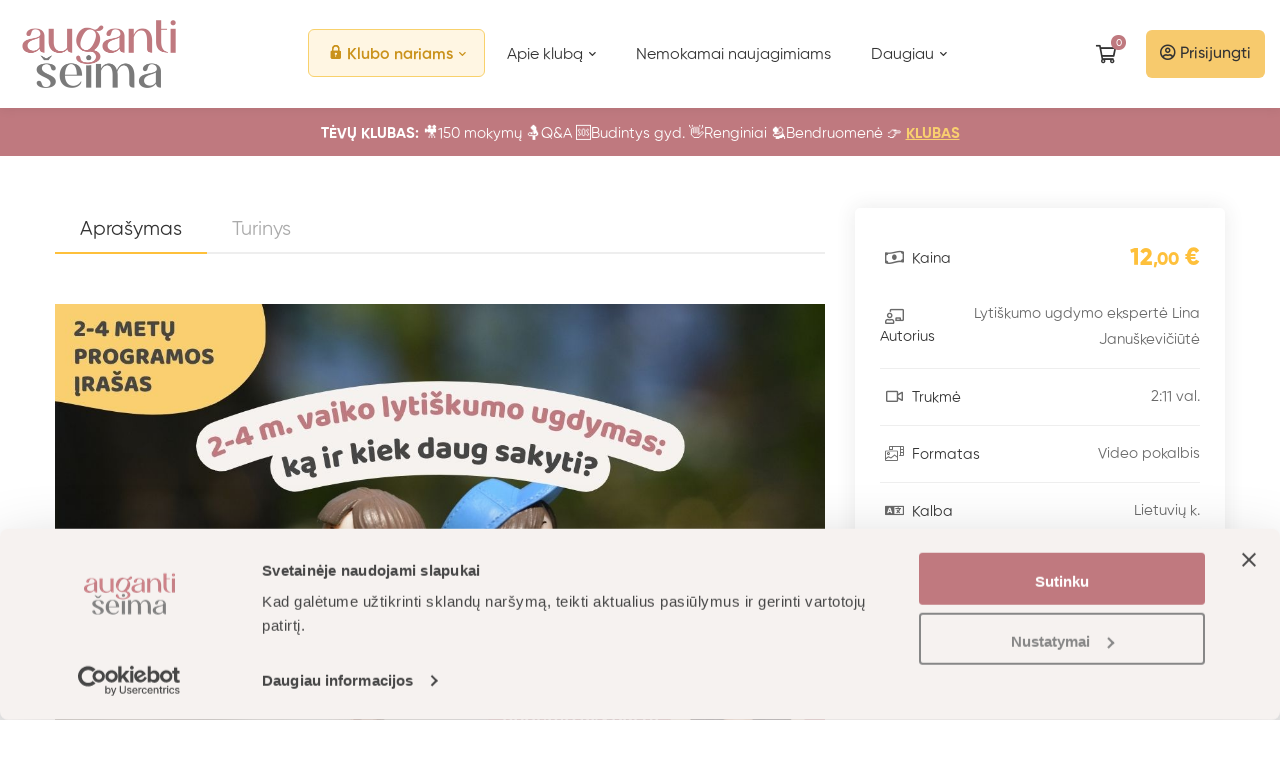

--- FILE ---
content_type: text/html; charset=UTF-8
request_url: https://www.augantiseima.lt/rinkiniai/2-4-m-vaiko-lytiskumo-ugdymas-ka-ir-kiek-daug-sakyti/
body_size: 36247
content:
<!DOCTYPE html>
<html lang="lt-LT" >
<head>
		<meta charset="UTF-8">
	<meta name="viewport" content="width=device-width, initial-scale=1">
	<link rel="profile" href="https://gmpg.org/xfn/11">
			<script type="text/javascript" data-cookieconsent="ignore">
	window.dataLayerPYS = window.dataLayerPYS || [];

	function gtag() {
		dataLayerPYS.push(arguments);
	}

	gtag("consent", "default", {
		ad_personalization: "denied",
		ad_storage: "denied",
		ad_user_data: "denied",
		analytics_storage: "denied",
		functionality_storage: "denied",
		personalization_storage: "denied",
		security_storage: "granted",
		wait_for_update: 500,
	});
	gtag("set", "ads_data_redaction", true);
	</script>
<script type="text/javascript"
		id="Cookiebot"
		src="https://consent.cookiebot.com/uc.js"
		data-implementation="wp"
		data-cbid="682f501a-4ab4-419d-b468-ee0c883fb2bd"
							data-blockingmode="auto"
	></script>
<meta name='robots' content='index, follow, max-image-preview:large, max-snippet:-1, max-video-preview:-1' />

<!-- Google Tag Manager by PYS -->
    <script data-cfasync="false" data-pagespeed-no-defer>
	    window.dataLayerPYS = window.dataLayerPYS || [];
	</script>
<!-- End Google Tag Manager by PYS -->
	<!-- This site is optimized with the Yoast SEO plugin v26.6 - https://yoast.com/wordpress/plugins/seo/ -->
	<title>🎥 2-4 m. vaiko lytiškumo ugdymas: ką ir kiek daug sakyti? - augantiseima.lt</title>
	<link rel="canonical" href="https://www.augantiseima.lt/rinkiniai/2-4-m-vaiko-lytiskumo-ugdymas-ka-ir-kiek-daug-sakyti/" />
	<meta property="og:locale" content="lt_LT" />
	<meta property="og:type" content="article" />
	<meta property="og:title" content="🎥 2-4 m. vaiko lytiškumo ugdymas: ką ir kiek daug sakyti? - augantiseima.lt" />
	<meta property="og:description" content="Kaina 12,00 &euro; Autorius Lytiškumo ugdymo ekspertė Lina Januškevičiūtė Trukmė 2:11 val. Formatas Video pokalbis Kalba Lietuvių k. Peržiūra Neribotai Apie tėvų klubą Aprašymas Turinys 📌 Klubo nariai šiuos mokymus žiūri NEMOKAMAI ir gali užduoti klausimus specialistams 👉 KLUBAS TĖVAMS Taip pat visos šeimos, įsigijusios 2-4 m. tėvystės programą turi nemokamą priėjimą prie pokalbio savo paskyroje &nbsp; 🎁 DOVANA: Šiuo metu papildomai gaunate atmintinę su svarbiausia informacija iš pokalbio &nbsp; 2-4 m. vaiko lytiškumo ugdymas: ką ir kiek daug sakyti? Pkalbis su lytiškumo ugdymo eksperte Lina Januškevičiūte Kalbėsime ką, kaip ir kiek daug sakyti vaikams apie lytiškumo temas, kaip reaguoti į vaikams kylančius klausimus ar mums nepatogias situacijas, kaip mokyti apie kūno dalis, kūno privatumą ir ribas, kodėl ne visi gali matyti vaiką nuogą, kaip aptarti mergaičių ir berniukų skirtumus, kas normalu, kaip paaiškinti mamos menstruacijas, iš kur atsirado sesė, kaip reaguoti į užtiktus tėvus ir aptarsime kitus klausimus bei situacijas, kurie gali kilti šiame amžiaus tarpsnyje. &nbsp; ✅ Pokalbio įrašas neribotam laikui 🎥 2:11 val. video pokalbio įrašas &nbsp; ✅ Pokalbyje tėvų užduoti klausimai: Kas yra lytiškumo ugdymas, kuo šis terminas skirasi nuo lytinio ugdymo? Kokią vietą lytiškumo temos užima 2-4 m. vaiko ir jo šeimos gyvenime? Apie ką pradeda domėtis tokio amžiaus vaikai? Kaip tinkamai vaikui įvardinti vyriškus ir moteriškus lytinius organus? Kodėl svarbu vadinti tikraisiais pavadinimais? Kaip kalbėti su seneliais &#8211; jie susiima už galvų, kai išgirsta žodį „vulva&#8221;? Kaip vaikui pristatyti mergaičių ir berniukų skirtumus? Kaip vaiką mokyti apie jo kūno privatumą &#8211; kur ir kas gali matyti lytinius organus, kodėl negalima rodyti visiems, kokios ir kodėl yra reikalingos ribos, ką kiti gali daryti su vaiko kūnu? Kaip tinkamai paaiškinti 4-5 metų vaikui, kas yra menstruacijos? Iki kokio amžiaus yra tinkama vaikui maudytis ar būti nuogam tarp kitų artimų žmonių? Ar yra amžius iki kurio rekomenduojama nebesimaudyti kartu su vaiku? Ar dukra gali matyti tėtį nuogą, o sūnus &#8211; mamą? 4 metų vaikas nori maudytis nuogas viešame paplūdimyje. Kaip paaiškinti kodėl negalima jam būti nuogam? Knygelių rekomendacijos, kalbant apie kūno dalis ir iš kur atsiranda vaikai? Kaip tinkamai paaiškinti, kodėl berniukai neturėtų eiti į tualetą, kai jame yra mergaitė ir atvirkščiai? Ar privati tualeto erdvė yra labiau aktuali vyrensiems darželinukams? Kaip elgtis, kai 4 metų darželį lankantis vaikas sako, jog negalima rodyti kitiems triusikėlių, nes vaikai juoksis? Tokio amžiaus vaikai pradeda naudoti ir juoktis iš žodžių „šūdas, pimpalas, šūdukai, kakalas&#8221; ir pan. Kaip tinkamai paaiškinti kada gali būti tokie žodžiai vartojami ir kada ne? Kaip reaguoti į nuolatinį vaiko norą čiupinėti, žaisti, trinti savo lytinius organus? Ar normalu, kad 3,5 m. vaikas bando ir liečia mamos ir tėčio lytinius organus. Ką sakyti ir kaip elgtis? Ką atsakyti vaikui, kai jam kyla klausimai iš kur atsiranda vaikai, kaip atsirado sesė pilve, kaip ji gimė ir pan.? Ar vaikui yra svarbu matyti apsikabinusius, besibučiuojančius tėvus? Ar reikėtų kažko vengti? Jeigu 4 metų vaikas užtinka besimylinčiu tėvus, ką ir kaip reikėtų papasakoti vaikui? Ką atsakyti, jei vaikas klausia kas yra seksas? Kaip elgtis tėvams, kai žiūrimas filmas ir pasirodo intymi scena? Kaip vaikui tinkamai paaiškinti, kodėl jo draugas neturi tėčio, bet turi dvi mamas? Ką svarbu žinoti apie lytiškumo ugdymą mokyklose? Kokios melagienos sklando? Ko vaikai bus mokomi šiose pamokose? Kokia ideologija jose yra palaikoma? &nbsp; ✅ Šeimos rekomenduoja: &nbsp; Apie lektorę Lytiškumo ugdymo ekspertė Lina Januškevičiūtė Lina Januškevičiūtė &#8211; VšĮ „Įvairovės ir edukacijos namai“ vadovė, lytiškumo ugdymo ekspertė, žmogaus teisių edukatorė, daugiau nei 8 metus tiesiogiai dirbanti su paaugliais/ėmis ir suaugusiai/iomis neformalaus ugdymo metodais. Lina kuria lytiškumo ugdymo metodikas ir gaires, prisideda prie programų rengimo, atstovauja lytiškumo ugdymo temas konferencijose, pranešimuose, tinklalaidėse, konsultuoja tėvus ir pedagogus/es lytiškumo ugdymo klausimais. Liną galite rasti: @lytiskumo_namai, ivairovesnamai.lt &nbsp; 📌 Pokalbį pasieksite iškart po apmokėjimo Iškart po registracijos ir apmokėjimo būsite nukreipti į video pokalbį, kuri galėsite pradėti žiūrėti iš karto arba sugrįžti kitu jums patogiu metu. &nbsp; 📌 Pokalbį galėsite žiūrėti neribotai Pokalbis bus pasiekiamas ir jį galėsite peržiūrėti be jokių apribojimų. &nbsp; 📌 Norite pasiteirauti? Kilus klausimams, kreipkitės el.paštu info@augantiseima.lt. &nbsp; 🎥 2-4 m. vaiko lytiškumo ugdymas: ką ir kiek daug sakyti? Pokalbio įrašas 1 Lytiškumo ugdymas: ką ir kiek daug sakyti vaikui? (🎥 2:11 val.) Kaina 12,00 &euro; Autorius Lytiškumo ugdymo ekspertė Lina Januškevičiūtė Trukmė 2:11 val. Formatas Video pokalbis Kalba Lietuvių k. Peržiūra Neribotai Apie tėvų klubą" />
	<meta property="og:url" content="https://www.augantiseima.lt/rinkiniai/2-4-m-vaiko-lytiskumo-ugdymas-ka-ir-kiek-daug-sakyti/" />
	<meta property="og:site_name" content="augantiseima.lt" />
	<meta property="article:modified_time" content="2025-06-20T11:05:52+00:00" />
	<meta property="og:image" content="https://www.augantiseima.lt/wp-content/uploads/2023/09/Rinkinyspaskaita-yra-ruošiamas-26-1.jpg" />
	<meta property="og:image:width" content="1200" />
	<meta property="og:image:height" content="745" />
	<meta property="og:image:type" content="image/jpeg" />
	<meta name="twitter:card" content="summary_large_image" />
	<meta name="twitter:label1" content="Est. reading time" />
	<meta name="twitter:data1" content="5 minutės" />
	<script type="application/ld+json" class="yoast-schema-graph">{"@context":"https://schema.org","@graph":[{"@type":"WebPage","@id":"https://www.augantiseima.lt/rinkiniai/2-4-m-vaiko-lytiskumo-ugdymas-ka-ir-kiek-daug-sakyti/","url":"https://www.augantiseima.lt/rinkiniai/2-4-m-vaiko-lytiskumo-ugdymas-ka-ir-kiek-daug-sakyti/","name":"🎥 2-4 m. vaiko lytiškumo ugdymas: ką ir kiek daug sakyti? - augantiseima.lt","isPartOf":{"@id":"https://www.augantiseima.lt/#website"},"primaryImageOfPage":{"@id":"https://www.augantiseima.lt/rinkiniai/2-4-m-vaiko-lytiskumo-ugdymas-ka-ir-kiek-daug-sakyti/#primaryimage"},"image":{"@id":"https://www.augantiseima.lt/rinkiniai/2-4-m-vaiko-lytiskumo-ugdymas-ka-ir-kiek-daug-sakyti/#primaryimage"},"thumbnailUrl":"https://www.augantiseima.lt/wp-content/uploads/2023/09/Rinkinyspaskaita-yra-ruošiamas-26-1.jpg","datePublished":"2023-09-20T08:06:52+00:00","dateModified":"2025-06-20T11:05:52+00:00","breadcrumb":{"@id":"https://www.augantiseima.lt/rinkiniai/2-4-m-vaiko-lytiskumo-ugdymas-ka-ir-kiek-daug-sakyti/#breadcrumb"},"inLanguage":"lt-LT","potentialAction":[{"@type":"ReadAction","target":["https://www.augantiseima.lt/rinkiniai/2-4-m-vaiko-lytiskumo-ugdymas-ka-ir-kiek-daug-sakyti/"]}]},{"@type":"ImageObject","inLanguage":"lt-LT","@id":"https://www.augantiseima.lt/rinkiniai/2-4-m-vaiko-lytiskumo-ugdymas-ka-ir-kiek-daug-sakyti/#primaryimage","url":"https://www.augantiseima.lt/wp-content/uploads/2023/09/Rinkinyspaskaita-yra-ruošiamas-26-1.jpg","contentUrl":"https://www.augantiseima.lt/wp-content/uploads/2023/09/Rinkinyspaskaita-yra-ruošiamas-26-1.jpg","width":1200,"height":745},{"@type":"BreadcrumbList","@id":"https://www.augantiseima.lt/rinkiniai/2-4-m-vaiko-lytiskumo-ugdymas-ka-ir-kiek-daug-sakyti/#breadcrumb","itemListElement":[{"@type":"ListItem","position":1,"name":"Home","item":"https://www.augantiseima.lt/"},{"@type":"ListItem","position":2,"name":"Produktai","item":"https://www.augantiseima.lt/rinkiniai-tevams/"},{"@type":"ListItem","position":3,"name":"🎥 2-4 m. vaiko lytiškumo ugdymas: ką ir kiek daug sakyti?"}]},{"@type":"WebSite","@id":"https://www.augantiseima.lt/#website","url":"https://www.augantiseima.lt/","name":"augantiseima.lt","description":"","potentialAction":[{"@type":"SearchAction","target":{"@type":"EntryPoint","urlTemplate":"https://www.augantiseima.lt/?s={search_term_string}"},"query-input":{"@type":"PropertyValueSpecification","valueRequired":true,"valueName":"search_term_string"}}],"inLanguage":"lt-LT"}]}</script>
	<!-- / Yoast SEO plugin. -->


<link rel='dns-prefetch' href='//cdn.addevent.com' />
<link rel="alternate" type="application/rss+xml" title="augantiseima.lt &raquo; Įrašų RSS srautas" href="https://www.augantiseima.lt/feed/" />
<link rel="alternate" type="application/rss+xml" title="augantiseima.lt &raquo; Komentarų RSS srautas" href="https://www.augantiseima.lt/comments/feed/" />
<style id='wp-img-auto-sizes-contain-inline-css' type='text/css'>
img:is([sizes=auto i],[sizes^="auto," i]){contain-intrinsic-size:3000px 1500px}
/*# sourceURL=wp-img-auto-sizes-contain-inline-css */
</style>
<link rel='stylesheet' id='sbi_styles-css' href='https://www.augantiseima.lt/wp-content/plugins/instagram-feed/css/sbi-styles.min.css?ver=6.10.0' type='text/css' media='all' />
<link rel='stylesheet' id='wp-block-library-css' href='https://www.augantiseima.lt/wp-includes/css/dist/block-library/style.min.css?ver=6.9' type='text/css' media='all' />
<link rel='stylesheet' id='wc-blocks-style-css' href='https://www.augantiseima.lt/wp-content/plugins/woocommerce/assets/client/blocks/wc-blocks.css?ver=wc-10.4.3' type='text/css' media='all' />
<style id='global-styles-inline-css' type='text/css'>
:root{--wp--preset--aspect-ratio--square: 1;--wp--preset--aspect-ratio--4-3: 4/3;--wp--preset--aspect-ratio--3-4: 3/4;--wp--preset--aspect-ratio--3-2: 3/2;--wp--preset--aspect-ratio--2-3: 2/3;--wp--preset--aspect-ratio--16-9: 16/9;--wp--preset--aspect-ratio--9-16: 9/16;--wp--preset--color--black: #000000;--wp--preset--color--cyan-bluish-gray: #abb8c3;--wp--preset--color--white: #ffffff;--wp--preset--color--pale-pink: #f78da7;--wp--preset--color--vivid-red: #cf2e2e;--wp--preset--color--luminous-vivid-orange: #ff6900;--wp--preset--color--luminous-vivid-amber: #fcb900;--wp--preset--color--light-green-cyan: #7bdcb5;--wp--preset--color--vivid-green-cyan: #00d084;--wp--preset--color--pale-cyan-blue: #8ed1fc;--wp--preset--color--vivid-cyan-blue: #0693e3;--wp--preset--color--vivid-purple: #9b51e0;--wp--preset--gradient--vivid-cyan-blue-to-vivid-purple: linear-gradient(135deg,rgb(6,147,227) 0%,rgb(155,81,224) 100%);--wp--preset--gradient--light-green-cyan-to-vivid-green-cyan: linear-gradient(135deg,rgb(122,220,180) 0%,rgb(0,208,130) 100%);--wp--preset--gradient--luminous-vivid-amber-to-luminous-vivid-orange: linear-gradient(135deg,rgb(252,185,0) 0%,rgb(255,105,0) 100%);--wp--preset--gradient--luminous-vivid-orange-to-vivid-red: linear-gradient(135deg,rgb(255,105,0) 0%,rgb(207,46,46) 100%);--wp--preset--gradient--very-light-gray-to-cyan-bluish-gray: linear-gradient(135deg,rgb(238,238,238) 0%,rgb(169,184,195) 100%);--wp--preset--gradient--cool-to-warm-spectrum: linear-gradient(135deg,rgb(74,234,220) 0%,rgb(151,120,209) 20%,rgb(207,42,186) 40%,rgb(238,44,130) 60%,rgb(251,105,98) 80%,rgb(254,248,76) 100%);--wp--preset--gradient--blush-light-purple: linear-gradient(135deg,rgb(255,206,236) 0%,rgb(152,150,240) 100%);--wp--preset--gradient--blush-bordeaux: linear-gradient(135deg,rgb(254,205,165) 0%,rgb(254,45,45) 50%,rgb(107,0,62) 100%);--wp--preset--gradient--luminous-dusk: linear-gradient(135deg,rgb(255,203,112) 0%,rgb(199,81,192) 50%,rgb(65,88,208) 100%);--wp--preset--gradient--pale-ocean: linear-gradient(135deg,rgb(255,245,203) 0%,rgb(182,227,212) 50%,rgb(51,167,181) 100%);--wp--preset--gradient--electric-grass: linear-gradient(135deg,rgb(202,248,128) 0%,rgb(113,206,126) 100%);--wp--preset--gradient--midnight: linear-gradient(135deg,rgb(2,3,129) 0%,rgb(40,116,252) 100%);--wp--preset--font-size--small: 13px;--wp--preset--font-size--medium: 20px;--wp--preset--font-size--large: 36px;--wp--preset--font-size--x-large: 42px;--wp--preset--spacing--20: 0.44rem;--wp--preset--spacing--30: 0.67rem;--wp--preset--spacing--40: 1rem;--wp--preset--spacing--50: 1.5rem;--wp--preset--spacing--60: 2.25rem;--wp--preset--spacing--70: 3.38rem;--wp--preset--spacing--80: 5.06rem;--wp--preset--shadow--natural: 6px 6px 9px rgba(0, 0, 0, 0.2);--wp--preset--shadow--deep: 12px 12px 50px rgba(0, 0, 0, 0.4);--wp--preset--shadow--sharp: 6px 6px 0px rgba(0, 0, 0, 0.2);--wp--preset--shadow--outlined: 6px 6px 0px -3px rgb(255, 255, 255), 6px 6px rgb(0, 0, 0);--wp--preset--shadow--crisp: 6px 6px 0px rgb(0, 0, 0);}:where(.is-layout-flex){gap: 0.5em;}:where(.is-layout-grid){gap: 0.5em;}body .is-layout-flex{display: flex;}.is-layout-flex{flex-wrap: wrap;align-items: center;}.is-layout-flex > :is(*, div){margin: 0;}body .is-layout-grid{display: grid;}.is-layout-grid > :is(*, div){margin: 0;}:where(.wp-block-columns.is-layout-flex){gap: 2em;}:where(.wp-block-columns.is-layout-grid){gap: 2em;}:where(.wp-block-post-template.is-layout-flex){gap: 1.25em;}:where(.wp-block-post-template.is-layout-grid){gap: 1.25em;}.has-black-color{color: var(--wp--preset--color--black) !important;}.has-cyan-bluish-gray-color{color: var(--wp--preset--color--cyan-bluish-gray) !important;}.has-white-color{color: var(--wp--preset--color--white) !important;}.has-pale-pink-color{color: var(--wp--preset--color--pale-pink) !important;}.has-vivid-red-color{color: var(--wp--preset--color--vivid-red) !important;}.has-luminous-vivid-orange-color{color: var(--wp--preset--color--luminous-vivid-orange) !important;}.has-luminous-vivid-amber-color{color: var(--wp--preset--color--luminous-vivid-amber) !important;}.has-light-green-cyan-color{color: var(--wp--preset--color--light-green-cyan) !important;}.has-vivid-green-cyan-color{color: var(--wp--preset--color--vivid-green-cyan) !important;}.has-pale-cyan-blue-color{color: var(--wp--preset--color--pale-cyan-blue) !important;}.has-vivid-cyan-blue-color{color: var(--wp--preset--color--vivid-cyan-blue) !important;}.has-vivid-purple-color{color: var(--wp--preset--color--vivid-purple) !important;}.has-black-background-color{background-color: var(--wp--preset--color--black) !important;}.has-cyan-bluish-gray-background-color{background-color: var(--wp--preset--color--cyan-bluish-gray) !important;}.has-white-background-color{background-color: var(--wp--preset--color--white) !important;}.has-pale-pink-background-color{background-color: var(--wp--preset--color--pale-pink) !important;}.has-vivid-red-background-color{background-color: var(--wp--preset--color--vivid-red) !important;}.has-luminous-vivid-orange-background-color{background-color: var(--wp--preset--color--luminous-vivid-orange) !important;}.has-luminous-vivid-amber-background-color{background-color: var(--wp--preset--color--luminous-vivid-amber) !important;}.has-light-green-cyan-background-color{background-color: var(--wp--preset--color--light-green-cyan) !important;}.has-vivid-green-cyan-background-color{background-color: var(--wp--preset--color--vivid-green-cyan) !important;}.has-pale-cyan-blue-background-color{background-color: var(--wp--preset--color--pale-cyan-blue) !important;}.has-vivid-cyan-blue-background-color{background-color: var(--wp--preset--color--vivid-cyan-blue) !important;}.has-vivid-purple-background-color{background-color: var(--wp--preset--color--vivid-purple) !important;}.has-black-border-color{border-color: var(--wp--preset--color--black) !important;}.has-cyan-bluish-gray-border-color{border-color: var(--wp--preset--color--cyan-bluish-gray) !important;}.has-white-border-color{border-color: var(--wp--preset--color--white) !important;}.has-pale-pink-border-color{border-color: var(--wp--preset--color--pale-pink) !important;}.has-vivid-red-border-color{border-color: var(--wp--preset--color--vivid-red) !important;}.has-luminous-vivid-orange-border-color{border-color: var(--wp--preset--color--luminous-vivid-orange) !important;}.has-luminous-vivid-amber-border-color{border-color: var(--wp--preset--color--luminous-vivid-amber) !important;}.has-light-green-cyan-border-color{border-color: var(--wp--preset--color--light-green-cyan) !important;}.has-vivid-green-cyan-border-color{border-color: var(--wp--preset--color--vivid-green-cyan) !important;}.has-pale-cyan-blue-border-color{border-color: var(--wp--preset--color--pale-cyan-blue) !important;}.has-vivid-cyan-blue-border-color{border-color: var(--wp--preset--color--vivid-cyan-blue) !important;}.has-vivid-purple-border-color{border-color: var(--wp--preset--color--vivid-purple) !important;}.has-vivid-cyan-blue-to-vivid-purple-gradient-background{background: var(--wp--preset--gradient--vivid-cyan-blue-to-vivid-purple) !important;}.has-light-green-cyan-to-vivid-green-cyan-gradient-background{background: var(--wp--preset--gradient--light-green-cyan-to-vivid-green-cyan) !important;}.has-luminous-vivid-amber-to-luminous-vivid-orange-gradient-background{background: var(--wp--preset--gradient--luminous-vivid-amber-to-luminous-vivid-orange) !important;}.has-luminous-vivid-orange-to-vivid-red-gradient-background{background: var(--wp--preset--gradient--luminous-vivid-orange-to-vivid-red) !important;}.has-very-light-gray-to-cyan-bluish-gray-gradient-background{background: var(--wp--preset--gradient--very-light-gray-to-cyan-bluish-gray) !important;}.has-cool-to-warm-spectrum-gradient-background{background: var(--wp--preset--gradient--cool-to-warm-spectrum) !important;}.has-blush-light-purple-gradient-background{background: var(--wp--preset--gradient--blush-light-purple) !important;}.has-blush-bordeaux-gradient-background{background: var(--wp--preset--gradient--blush-bordeaux) !important;}.has-luminous-dusk-gradient-background{background: var(--wp--preset--gradient--luminous-dusk) !important;}.has-pale-ocean-gradient-background{background: var(--wp--preset--gradient--pale-ocean) !important;}.has-electric-grass-gradient-background{background: var(--wp--preset--gradient--electric-grass) !important;}.has-midnight-gradient-background{background: var(--wp--preset--gradient--midnight) !important;}.has-small-font-size{font-size: var(--wp--preset--font-size--small) !important;}.has-medium-font-size{font-size: var(--wp--preset--font-size--medium) !important;}.has-large-font-size{font-size: var(--wp--preset--font-size--large) !important;}.has-x-large-font-size{font-size: var(--wp--preset--font-size--x-large) !important;}
/*# sourceURL=global-styles-inline-css */
</style>

<style id='classic-theme-styles-inline-css' type='text/css'>
/*! This file is auto-generated */
.wp-block-button__link{color:#fff;background-color:#32373c;border-radius:9999px;box-shadow:none;text-decoration:none;padding:calc(.667em + 2px) calc(1.333em + 2px);font-size:1.125em}.wp-block-file__button{background:#32373c;color:#fff;text-decoration:none}
/*# sourceURL=/wp-includes/css/classic-themes.min.css */
</style>
<link rel='stylesheet' id='mailerlite_forms.css-css' href='https://www.augantiseima.lt/wp-content/plugins/official-mailerlite-sign-up-forms/assets/css/mailerlite_forms.css?ver=1.7.18' type='text/css' media='all' />
<link rel='stylesheet' id='pmpro_frontend-css' href='https://www.augantiseima.lt/wp-content/plugins/paid-memberships-pro/css/frontend.css?ver=2.12.6' type='text/css' media='screen' />
<link rel='stylesheet' id='pmpro_print-css' href='https://www.augantiseima.lt/wp-content/plugins/paid-memberships-pro/css/print.css?ver=2.12.6' type='text/css' media='print' />
<style id='woocommerce-inline-inline-css' type='text/css'>
.woocommerce form .form-row .required { visibility: visible; }
/*# sourceURL=woocommerce-inline-inline-css */
</style>
<link rel='stylesheet' id='font-gilroy-css' href='https://www.augantiseima.lt/wp-content/themes/maxcoach/assets/fonts/gilroy/font-gilroy.css' type='text/css' media='all' />
<link rel='stylesheet' id='font-awesome-pro-css' href='https://www.augantiseima.lt/wp-content/themes/maxcoach/assets/fonts/awesome/css/fontawesome-all.min.css?ver=5.10.0' type='text/css' media='all' />
<link rel='stylesheet' id='swiper-css' href='https://www.augantiseima.lt/wp-content/plugins/elementor/assets/lib/swiper/v8/css/swiper.min.css?ver=8.4.5' type='text/css' media='all' />
<link rel='stylesheet' id='lightgallery-css' href='https://www.augantiseima.lt/wp-content/themes/maxcoach/assets/libs/lightGallery/css/lightgallery.min.css?ver=1.6.12' type='text/css' media='all' />
<link rel='stylesheet' id='maxcoach-style-css' href='https://www.augantiseima.lt/wp-content/themes/maxcoach/style.css?ver=2.0.14' type='text/css' media='all' />
<style id='maxcoach-style-inline-css' type='text/css'>
.boxed{max-width:1200px}::-moz-selection{color:#fff;background-color:#fec03b}::selection{color:#fff;background-color:#fec03b}mark,.primary-color.primary-color,.growl-close:hover,.tm-button.style-border,.tm-button.style-thick-border,.tm-instagram .instagram-user-name,.maxcoach-infinite-loader,.maxcoach-blog .post-title a:hover,.maxcoach-blog .post-categories a:hover,.maxcoach-blog-caption-style-03 .tm-button,.tm-portfolio .post-categories a:hover,.tm-portfolio .post-title a:hover,.maxcoach-pricing .price-wrap,.maxcoach-timeline.style-01 .title,.maxcoach-timeline.style-01 .timeline-dot,.tm-google-map .style-signal .animated-dot,.maxcoach-list .marker,.maxcoach-mailchimp-form-style-01 .form-submit,.maxcoach-pricing-style-02 .maxcoach-pricing .maxcoach-pricing-features li i,.tm-social-networks .link:hover,.tm-social-networks.style-solid-rounded-icon .link,.maxcoach-team-member-style-01 .social-networks a:hover,.elementor-widget-tm-testimonial .testimonial-quote-icon,.maxcoach-modern-carousel-style-02 .slide-button,.tm-slider a:hover .heading,.woosw-area .woosw-inner .woosw-content .woosw-content-bot .woosw-content-bot-inner .woosw-page a:hover,.woosw-continue:hover,.tm-menu .menu-price,.woocommerce-widget-layered-nav-list a:hover,.entry-post-tags a:hover,.post-share a:hover,.post-share.style-01 .share-media .share-icon,.blog-nav-links h6:before,.header-search-form .search-submit,.widget_search .search-submit,.widget_product_search .search-submit,.page-main-content .search-form .search-submit,.page-sidebar .widget_pages .current-menu-item>a,.page-sidebar .widget_nav_menu .current-menu-item>a,.page-sidebar .insight-core-bmw .current-menu-item>a,.comment-list .comment-actions a:hover,.portfolio-nav-links.style-01 .inner>a:hover,.portfolio-nav-links.style-02 .nav-list .hover,.maxcoach-main-post .course-price,.learn-press-content-protected-message a,body.single-lp_course.course-item-popup .course-item-nav a:before,body.single-lp_course.course-item-popup #learn-press-course-curriculum .toggle-content-item,.maxcoach-fake-select-wrap .maxcoach-fake-select li.selected:before,.maxcoach-course .course-info .course-price,.maxcoach-course .course-title a:hover,.learn-press-checkout .lp-list-table td.course-total,.learn-press-checkout .lp-list-table .cart-subtotal td,.learn-press-checkout .lp-list-table .order-total td,.single-lp_course .lp-single-course .course-author .author-social-networks a:hover,.single-lp_course .course-curriculum ul.curriculum-sections .section-content .course-item.has-status.passed .course-item-status,.widget_lp-widget-recent-courses .course-price,.widget_lp-widget-recent-courses .course-title:hover,.single-lp_course .lp-single-course .course-price,.entry-course-share .share-media,.single-course-layout-02 .lp-single-course .entry-course-share .tm-button,.elementor-widget-tm-icon-box.maxcoach-icon-box-style-01 .maxcoach-box:hover div.tm-button.style-text,.elementor-widget-tm-icon-box.maxcoach-icon-box-style-01 a.tm-button.style-text:hover,.tm-image-box.maxcoach-box:hover div.tm-button.style-text,.tm-image-box a.tm-button.style-text:hover,.lp-pmpro-membership-list .lp-price .amount,#pmpro_level_cost strong,.widget_price_filter .ui-slider,.maxcoach-product .woocommerce-loop-product__title a:hover,.woocommerce .product-badges .onsale,.cart-collaterals .order-total .amount,.woocommerce-mini-cart__empty-message .empty-basket,.woocommerce .cart_list.product_list_widget a:hover,.woocommerce .cart.shop_table td.product-name a:hover,.woocommerce ul.product_list_widget li .product-title:hover,.entry-product-meta a:hover,.popup-product-quick-view .product_title a:hover{color:#fec03b}.primary-background-color,.wp-block-tag-cloud a:hover,.wp-block-calendar #today,.header-search-form .search-submit:hover,.maxcoach-fake-select-wrap .maxcoach-fake-select li:hover,.maxcoach-progress .progress-bar,.maxcoach-link-animate-border .heading-primary a mark:after,.tm-button.style-flat:before,.tm-button.style-border:after,.tm-button.style-thick-border:after,.maxcoach-tab-nav-buttons button:hover,.maxcoach-list .badge,.maxcoach-blog-caption-style-03 .tm-button.style-bottom-line .button-content-wrapper:after,.hint--primary:after,[data-fp-section-skin='dark'] #fp-nav ul li a span,[data-fp-section-skin='dark'] .fp-slidesNav ul li a span,.page-scroll-up,.top-bar-01 .top-bar-button,.tm-social-networks.style-flat-rounded-icon .link:hover,.tm-swiper .swiper-pagination-progressbar .swiper-pagination-progressbar-fill,.tm-social-networks.style-flat-rounded-icon .link,.tm-social-networks.style-solid-rounded-icon .link:hover,.portfolio-overlay-group-01.portfolio-overlay-colored-faded .post-overlay,.maxcoach-modern-carousel .slide-tag,.maxcoach-light-gallery .maxcoach-box .maxcoach-overlay,.maxcoach-accordion-style-02 .maxcoach-accordion .accordion-section.active .accordion-header,.maxcoach-accordion-style-02 .maxcoach-accordion .accordion-section:hover .accordion-header,.maxcoach-mailchimp-form-style-01 .form-submit:hover,.maxcoach-modern-carousel-style-02 .slide-button:after,.tm-gradation .item:hover .count,.nav-links a:hover,.page-sidebar .insight-core-bmw li:hover a,.page-sidebar .insight-core-bmw li.current-menu-item a,.single-post .entry-post-feature.post-quote,.post-share.style-01 .share-media:hover .share-icon,.entry-portfolio-feature .gallery-item .overlay,.widget .tagcloud a:hover,.widget_calendar #today,.widget_search .search-submit:hover,.widget_product_search .search-submit:hover,.page-main-content .search-form .search-submit:hover,.woocommerce .select2-container--default .select2-results__option--highlighted[aria-selected],.select2-container--default .select2-results__option[aria-selected=true],.select2-container--default .select2-results__option[data-selected=true],.course-caption-style-02 .maxcoach-course .course-info .course-price,.course-caption-style-04 .maxcoach-course .course-info .course-price,.course-caption-style-05 .maxcoach-course .course-info .course-price,.course-caption-style-07 .maxcoach-course .course-info .course-price,.profile .author-social-networks a:hover,.profile #learn-press-profile-nav ul.tabs>li>a:after,.profile .lp-tab-sections .section-tab.active span:after,#learn-press-course-tabs ul.learn-press-nav-tabs .course-nav:after,body.single-lp_course.course-item-popup #learn-press-course-curriculum .toggle-content-item:hover,.single-lp_course .course-curriculum ul.curriculum-sections .section-content .course-item .course-item-meta .course-item-status,.learnpress .learn-press-progress .progress-bg .progress-active,.learnpress .learn-press-course-results-progress .items-progress .lp-course-status .grade.passed,.learnpress .learn-press-course-results-progress .course-progress .lp-course-status .grade.passed,body.single-lp_course.course-item-popup .course-item-nav a:hover,body.single-lp_course.course-item-popup .course-curriculum ul.curriculum-sections .section-content .course-item.current,.pmpro_form table th,.maxcoach-product.style-grid .woocommerce_loop_add_to_cart_wrap a:hover,.maxcoach-product.style-grid .quick-view-icon:hover,.maxcoach-product.style-grid .woosw-btn:hover,.maxcoach-product.style-grid .wooscp-btn:hover,.wishlist-btn.style-01 a:hover,.compare-btn.style-01 a:hover,.woocommerce-info,.woocommerce-message,.woocommerce-MyAccount-navigation .is-active a,.woocommerce-MyAccount-navigation a:hover{background-color:#fec03b}.primary-background-color-important,.lg-progress-bar .lg-progress{background-color:#fec03b!important}.wp-block-quote,.wp-block-quote.has-text-align-right,.wp-block-quote.has-text-align-right,.tm-button.style-border,.tm-button.style-thick-border,.maxcoach-tab-nav-buttons button:hover,.maxcoach-fake-select-wrap.focused .maxcoach-fake-select-current,.maxcoach-fake-select-wrap .maxcoach-fake-select-current:hover,.page-search-popup .search-field,.tm-social-networks.style-solid-rounded-icon .link,.tm-popup-video.type-button .video-play,.widget_pages .current-menu-item,.widget_nav_menu .current-menu-item,.insight-core-bmw .current-menu-item,.page-sidebar .insight-core-bmw li:hover a,.page-sidebar .insight-core-bmw li.current-menu-item a,.course-caption-style-07 .maxcoach-course .course-wrapper:hover .course-thumbnail-wrapper,.course-caption-style-09 .maxcoach-course .course-wrapper:hover .course-info,.wishlist-btn.style-01 a:hover,.compare-btn.style-01 a:hover,body.woocommerce-cart table.cart td.actions .coupon .input-text:focus,.woocommerce div.quantity .qty:focus,.woocommerce div.quantity button:hover:before,.woocommerce.single-product div.product .images .thumbnails .item img:hover{border-color:#fec03b}.single-product .woo-single-gallery .maxcoach-thumbs-swiper .swiper-slide:hover img,.single-product .woo-single-gallery .maxcoach-thumbs-swiper .swiper-slide-thumb-active img,.lg-outer .lg-thumb-item.active,.lg-outer .lg-thumb-item:hover{border-color:#fec03b!important}.hint--primary.hint--top-left:before,.hint--primary.hint--top-right:before,.hint--primary.hint--top:before{border-top-color:#fec03b}.hint--primary.hint--right:before{border-right-color:#fec03b}.hint--primary.hint--bottom-left:before,.hint--primary.hint--bottom-right:before,.hint--primary.hint--bottom:before,.maxcoach-tabpanel.maxcoach-tabpanel-horizontal>.maxcoach-nav-tabs li.active a,.mini-cart .widget_shopping_cart_content,.single-product .woocommerce-tabs li.active,.woocommerce .select2-container .select2-choice{border-bottom-color:#fec03b}.hint--primary.hint--left:before,.tm-popup-video.type-button .video-play-icon:before{border-left-color:#fec03b}.maxcoach-accordion-style-01 .maxcoach-accordion .accordion-section.active .accordion-header,.maxcoach-accordion-style-01 .maxcoach-accordion .accordion-section:hover .accordion-header{background-color:rgba(254,192,59,0.7)}.portfolio-overlay-group-01 .post-overlay{background-color:rgba(254,192,59,0.8)}.maxcoach-testimonial-style-07 .testimonial-item{background-color:rgba(254,192,59,0.1)}.secondary-color,.elementor-widget-tm-icon-box.maxcoach-icon-box-style-01 .tm-icon-box .heading,.maxcoach-blog-zigzag .post-title,.maxcoach-event-grid.style-one-left-featured .featured-event .event-date .event-date--month,.course-caption-style-02 .maxcoach-course .course-title,.widget_lp-widget-recent-courses .course-title{color:#bf797f}.secondary-background-color,.tm-button.style-flat:after,.hint--secondary:after,.dpn-zvc-single-content-wrapper .dpn-zvc-sidebar-wrapper .dpn-zvc-sidebar-box .join-links .btn.btn-start-link{background-color:#bf797f}.maxcoach-event .event-overlay-background,.maxcoach-event-carousel .event-overlay-background{background-color:rgba(191,121,127,0.6)}.tm-zoom-meeting .zoom-countdown .countdown-content .text{color:rgba(191,121,127,0.7)}.hint--secondary.hint--top-left:before,.hint--secondary.hint--top-right:before,.hint--secondary.hint--top:before{border-top-color:#bf797f}.hint--secondary.hint--right:before{border-right-color:#bf797f}.hint--secondary.hint--bottom-left:before,.hint--secondary.hint--bottom-right:before,.hint--secondary.hint--bottom:before{border-bottom-color:#bf797f}.hint--secondary.hint--left:before{border-left-color:#bf797f}.secondary-border-color{border-color:#bf797f}.maxcoach-modern-carousel-02 .slide-decorate-text{color:rgba(191,121,127,0.15)}.lg-backdrop{background-color:#000 !important}
/*# sourceURL=maxcoach-style-inline-css */
</style>
<link rel='stylesheet' id='maxcoach-woocommerce-css' href='https://www.augantiseima.lt/wp-content/themes/maxcoach/woocommerce.css?ver=2.0.14' type='text/css' media='all' />
<link rel='stylesheet' id='perfect-scrollbar-css' href='https://www.augantiseima.lt/wp-content/themes/maxcoach/assets/libs/perfect-scrollbar/css/perfect-scrollbar.min.css?ver=6.9' type='text/css' media='all' />
<link rel='stylesheet' id='perfect-scrollbar-woosw-css' href='https://www.augantiseima.lt/wp-content/themes/maxcoach/assets/libs/perfect-scrollbar/css/custom-theme.css?ver=6.9' type='text/css' media='all' />
<link rel='stylesheet' id='magnific-popup-css' href='https://www.augantiseima.lt/wp-content/themes/maxcoach/assets/libs/magnific-popup/magnific-popup.css?ver=6.9' type='text/css' media='all' />
<link rel='stylesheet' id='elementor-frontend-css' href='https://www.augantiseima.lt/wp-content/plugins/elementor/assets/css/frontend.min.css?ver=3.31.3' type='text/css' media='all' />
<link rel='stylesheet' id='widget-spacer-css' href='https://www.augantiseima.lt/wp-content/plugins/elementor/assets/css/widget-spacer.min.css?ver=3.31.3' type='text/css' media='all' />
<link rel='stylesheet' id='elementor-icons-css' href='https://www.augantiseima.lt/wp-content/plugins/elementor/assets/lib/eicons/css/elementor-icons.min.css?ver=5.43.0' type='text/css' media='all' />
<link rel='stylesheet' id='elementor-post-3351-css' href='https://www.augantiseima.lt/wp-content/uploads/elementor/css/post-3351.css?ver=1767946430' type='text/css' media='all' />
<link rel='stylesheet' id='sbistyles-css' href='https://www.augantiseima.lt/wp-content/plugins/instagram-feed/css/sbi-styles.min.css?ver=6.10.0' type='text/css' media='all' />
<link rel='stylesheet' id='elementor-post-230-css' href='https://www.augantiseima.lt/wp-content/uploads/elementor/css/post-230.css?ver=1767946430' type='text/css' media='all' />
<link rel='stylesheet' id='course-review-css' href='https://www.augantiseima.lt/wp-content/plugins/learnpress-course-review/assets/css/course-review.css?ver=6.9' type='text/css' media='all' />
<link rel='stylesheet' id='dashicons-css' href='https://www.augantiseima.lt/wp-includes/css/dashicons.min.css?ver=6.9' type='text/css' media='all' />
<link rel='stylesheet' id='customizer-styles-css' href='https://www.augantiseima.lt/wp-content/themes/maxcoach/customizer-styles.css?ver=2.0.14' type='text/css' media='all' />
<link rel='stylesheet' id='remember-course-styles-css' href='https://www.augantiseima.lt/wp-content/themes/maxcoach/remember-course-styles.css?ver=2.0.14' type='text/css' media='all' />
<link rel='stylesheet' id='learn-press-css' href='https://www.augantiseima.lt/wp-content/plugins/learnpress/assets/src/css/frontend/learnpress.css?ver=6969e621c9f66' type='text/css' media='all' />
<link rel='stylesheet' id='lp-overlay-css' href='https://www.augantiseima.lt/wp-content/plugins/learnpress/assets/src/css/frontend/lp-overlay.css?ver=6969e621c9f66' type='text/css' media='all' />
<link rel='stylesheet' id='elementor-gf-local-roboto-css' href='https://www.augantiseima.lt/wp-content/uploads/elementor/google-fonts/css/roboto.css?ver=1767699646' type='text/css' media='all' />
<link rel='stylesheet' id='elementor-gf-local-robotoslab-css' href='https://www.augantiseima.lt/wp-content/uploads/elementor/google-fonts/css/robotoslab.css?ver=1767699648' type='text/css' media='all' />
    <script>window.LP_DEBUG = true;</script>
	<script type="text/javascript" src="https://www.augantiseima.lt/wp-includes/js/jquery/jquery.min.js?ver=3.7.1" id="jquery-core-js"></script>
<script type="text/javascript" src="https://www.augantiseima.lt/wp-includes/js/jquery/jquery-migrate.min.js?ver=3.4.1" id="jquery-migrate-js"></script>
<script type="text/javascript" src="https://www.augantiseima.lt/wp-content/themes/maxcoach/assets/js/loadmore_comments.js?ver=6.9" id="loadmore_comments-js"></script>
<script type="text/javascript" src="https://www.augantiseima.lt/wp-content/themes/maxcoach/assets/js/custom.js?ver=2.0.14" id="customscripts-js"></script>
<script type="text/javascript" src="https://www.augantiseima.lt/wp-content/plugins/woocommerce/assets/js/jquery-blockui/jquery.blockUI.min.js?ver=2.7.0-wc.10.4.3" id="wc-jquery-blockui-js" defer="defer" data-wp-strategy="defer"></script>
<script type="text/javascript" id="wc-add-to-cart-js-extra">
/* <![CDATA[ */
var wc_add_to_cart_params = {"ajax_url":"/wp-admin/admin-ajax.php","wc_ajax_url":"/?wc-ajax=%%endpoint%%","i18n_view_cart":"Krep\u0161elis","cart_url":"https://www.augantiseima.lt/krepselis/","is_cart":"","cart_redirect_after_add":"no"};
//# sourceURL=wc-add-to-cart-js-extra
/* ]]> */
</script>
<script type="text/javascript" src="https://www.augantiseima.lt/wp-content/plugins/woocommerce/assets/js/frontend/add-to-cart.min.js?ver=10.4.3" id="wc-add-to-cart-js" defer="defer" data-wp-strategy="defer"></script>
<script type="text/javascript" src="https://www.augantiseima.lt/wp-content/plugins/woocommerce/assets/js/js-cookie/js.cookie.min.js?ver=2.1.4-wc.10.4.3" id="wc-js-cookie-js" defer="defer" data-wp-strategy="defer"></script>
<script type="text/javascript" id="woocommerce-js-extra">
/* <![CDATA[ */
var woocommerce_params = {"ajax_url":"/wp-admin/admin-ajax.php","wc_ajax_url":"/?wc-ajax=%%endpoint%%","i18n_password_show":"Rodyti slapta\u017eod\u012f","i18n_password_hide":"Sl\u0117pti slapta\u017eod\u012f"};
//# sourceURL=woocommerce-js-extra
/* ]]> */
</script>
<script type="text/javascript" src="https://www.augantiseima.lt/wp-content/plugins/woocommerce/assets/js/frontend/woocommerce.min.js?ver=10.4.3" id="woocommerce-js" defer="defer" data-wp-strategy="defer"></script>
<script type="text/javascript" src="https://www.augantiseima.lt/wp-content/plugins/learnpress-woo-payment/assets/script.js?ver=6.9" id="learnpress-woo-payment-js"></script>
<script type="text/javascript" id="wc-cart-fragments-js-extra">
/* <![CDATA[ */
var wc_cart_fragments_params = {"ajax_url":"/wp-admin/admin-ajax.php","wc_ajax_url":"/?wc-ajax=%%endpoint%%","cart_hash_key":"wc_cart_hash_994429090902fdd2d603dd92220c7d7c","fragment_name":"wc_fragments_994429090902fdd2d603dd92220c7d7c","request_timeout":"5000"};
//# sourceURL=wc-cart-fragments-js-extra
/* ]]> */
</script>
<script type="text/javascript" src="https://www.augantiseima.lt/wp-content/plugins/woocommerce/assets/js/frontend/cart-fragments.min.js?ver=10.4.3" id="wc-cart-fragments-js" defer="defer" data-wp-strategy="defer"></script>
<script type="text/javascript" src="https://www.augantiseima.lt/wp-content/plugins/pixelyoursite/dist/scripts/jquery.bind-first-0.2.3.min.js?ver=0.2.3" id="jquery-bind-first-js"></script>
<script type="text/javascript" data-cookieconsent="true" src="https://www.augantiseima.lt/wp-content/plugins/pixelyoursite/dist/scripts/js.cookie-2.1.3.min.js?ver=2.1.3" id="js-cookie-pys-js"></script>
<script type="text/javascript" src="https://www.augantiseima.lt/wp-content/plugins/pixelyoursite/dist/scripts/tld.min.js?ver=2.3.1" id="js-tld-js"></script>
<script type="text/javascript" id="pys-js-extra">
/* <![CDATA[ */
var pysOptions = {"staticEvents":{"ga":{"custom_event":[{"delay":"","type":"static","custom_event_post_id":54507,"name":"view_item","trackingIds":["G-F96SSM476F"],"eventID":"b89e195b-b725-4fa1-98c7-02f31ee490c3","params":{"currency":"EUR","title":"[title]","page_title":"\ud83c\udfa5 2-4 m. vaiko lyti\u0161kumo ugdymas: k\u0105 ir kiek daug sakyti?","post_type":"lp_course","post_id":39121,"plugin":"PixelYourSite","user_role":"guest","event_url":"www.augantiseima.lt/rinkiniai/2-4-m-vaiko-lytiskumo-ugdymas-ka-ir-kiek-daug-sakyti/"},"e_id":"custom_event","ids":[],"hasTimeWindow":false,"timeWindow":0,"pixelIds":[],"woo_order":"","edd_order":""}]}},"dynamicEvents":{"automatic_event_form":{"ga":{"delay":0,"type":"dyn","name":"Form","trackingIds":["G-F96SSM476F"],"eventID":"6a44deee-81f8-4df2-911c-ade50d7ee10d","params":{"page_title":"\ud83c\udfa5 2-4 m. vaiko lyti\u0161kumo ugdymas: k\u0105 ir kiek daug sakyti?","post_type":"lp_course","post_id":39121,"plugin":"PixelYourSite","user_role":"guest","event_url":"www.augantiseima.lt/rinkiniai/2-4-m-vaiko-lytiskumo-ugdymas-ka-ir-kiek-daug-sakyti/"},"e_id":"automatic_event_form","ids":[],"hasTimeWindow":false,"timeWindow":0,"pixelIds":[],"woo_order":"","edd_order":""}},"automatic_event_scroll":{"ga":{"delay":0,"type":"dyn","name":"PageScroll","scroll_percent":30,"trackingIds":["G-F96SSM476F"],"eventID":"a5644beb-37f3-4aaa-b129-8a82d51b5802","params":{"page_title":"\ud83c\udfa5 2-4 m. vaiko lyti\u0161kumo ugdymas: k\u0105 ir kiek daug sakyti?","post_type":"lp_course","post_id":39121,"plugin":"PixelYourSite","user_role":"guest","event_url":"www.augantiseima.lt/rinkiniai/2-4-m-vaiko-lytiskumo-ugdymas-ka-ir-kiek-daug-sakyti/"},"e_id":"automatic_event_scroll","ids":[],"hasTimeWindow":false,"timeWindow":0,"pixelIds":[],"woo_order":"","edd_order":""}},"automatic_event_time_on_page":{"ga":{"delay":0,"type":"dyn","name":"TimeOnPage","time_on_page":30,"trackingIds":["G-F96SSM476F"],"eventID":"49c198cd-9094-4096-b817-d0b4d1fa1b61","params":{"page_title":"\ud83c\udfa5 2-4 m. vaiko lyti\u0161kumo ugdymas: k\u0105 ir kiek daug sakyti?","post_type":"lp_course","post_id":39121,"plugin":"PixelYourSite","user_role":"guest","event_url":"www.augantiseima.lt/rinkiniai/2-4-m-vaiko-lytiskumo-ugdymas-ka-ir-kiek-daug-sakyti/"},"e_id":"automatic_event_time_on_page","ids":[],"hasTimeWindow":false,"timeWindow":0,"pixelIds":[],"woo_order":"","edd_order":""}}},"triggerEvents":[],"triggerEventTypes":[],"ga":{"trackingIds":["G-F96SSM476F"],"commentEventEnabled":true,"downloadEnabled":true,"formEventEnabled":true,"crossDomainEnabled":false,"crossDomainAcceptIncoming":false,"crossDomainDomains":[],"isDebugEnabled":[],"serverContainerUrls":{"G-F96SSM476F":{"enable_server_container":"","server_container_url":"","transport_url":""}},"additionalConfig":{"G-F96SSM476F":{"first_party_collection":true}},"disableAdvertisingFeatures":false,"disableAdvertisingPersonalization":false,"wooVariableAsSimple":true,"custom_page_view_event":false},"debug":"","siteUrl":"https://www.augantiseima.lt","ajaxUrl":"https://www.augantiseima.lt/wp-admin/admin-ajax.php","ajax_event":"13fc3224d9","enable_remove_download_url_param":"1","cookie_duration":"7","last_visit_duration":"60","enable_success_send_form":"","ajaxForServerEvent":"1","ajaxForServerStaticEvent":"1","useSendBeacon":"1","send_external_id":"1","external_id_expire":"180","track_cookie_for_subdomains":"1","google_consent_mode":"1","gdpr":{"ajax_enabled":false,"all_disabled_by_api":false,"facebook_disabled_by_api":false,"analytics_disabled_by_api":false,"google_ads_disabled_by_api":false,"pinterest_disabled_by_api":false,"bing_disabled_by_api":false,"reddit_disabled_by_api":false,"externalID_disabled_by_api":false,"facebook_prior_consent_enabled":true,"analytics_prior_consent_enabled":true,"google_ads_prior_consent_enabled":null,"pinterest_prior_consent_enabled":true,"bing_prior_consent_enabled":true,"cookiebot_integration_enabled":false,"cookiebot_facebook_consent_category":"marketing","cookiebot_analytics_consent_category":"statistics","cookiebot_tiktok_consent_category":"marketing","cookiebot_google_ads_consent_category":"marketing","cookiebot_pinterest_consent_category":"marketing","cookiebot_bing_consent_category":"marketing","consent_magic_integration_enabled":false,"real_cookie_banner_integration_enabled":false,"cookie_notice_integration_enabled":false,"cookie_law_info_integration_enabled":false,"analytics_storage":{"enabled":true,"value":"granted","filter":false},"ad_storage":{"enabled":true,"value":"granted","filter":false},"ad_user_data":{"enabled":true,"value":"granted","filter":false},"ad_personalization":{"enabled":true,"value":"granted","filter":false}},"cookie":{"disabled_all_cookie":false,"disabled_start_session_cookie":false,"disabled_advanced_form_data_cookie":false,"disabled_landing_page_cookie":false,"disabled_first_visit_cookie":false,"disabled_trafficsource_cookie":false,"disabled_utmTerms_cookie":false,"disabled_utmId_cookie":false},"tracking_analytics":{"TrafficSource":"direct","TrafficLanding":"undefined","TrafficUtms":[],"TrafficUtmsId":[]},"GATags":{"ga_datalayer_type":"default","ga_datalayer_name":"dataLayerPYS"},"woo":{"enabled":true,"enabled_save_data_to_orders":true,"addToCartOnButtonEnabled":true,"addToCartOnButtonValueEnabled":true,"addToCartOnButtonValueOption":"price","singleProductId":null,"removeFromCartSelector":"form.woocommerce-cart-form .remove","addToCartCatchMethod":"add_cart_hook","is_order_received_page":false,"containOrderId":false},"edd":{"enabled":false},"cache_bypass":"1768547874"};
//# sourceURL=pys-js-extra
/* ]]> */
</script>
<script type="text/javascript" src="https://www.augantiseima.lt/wp-content/plugins/pixelyoursite/dist/scripts/public.js?ver=11.1.5.2" id="pys-js"></script>
<script type="text/javascript" src="https://www.augantiseima.lt/wp-includes/js/underscore.min.js?ver=1.13.7" id="underscore-js"></script>
<script type="text/javascript" id="utils-js-extra">
/* <![CDATA[ */
var userSettings = {"url":"/","uid":"0","time":"1768547873","secure":"1"};
//# sourceURL=utils-js-extra
/* ]]> */
</script>
<script type="text/javascript" src="https://www.augantiseima.lt/wp-includes/js/utils.min.js?ver=6.9" id="utils-js"></script>
<script type="text/javascript" id="lp-global-js-extra">
/* <![CDATA[ */
var lpGlobalSettings = {"url":"https://www.augantiseima.lt/rinkiniai/2-4-m-vaiko-lytiskumo-ugdymas-ka-ir-kiek-daug-sakyti/","siteurl":"https://www.augantiseima.lt","ajax":"https://www.augantiseima.lt/wp-admin/admin-ajax.php","theme":"maxcoach","localize":{"button_ok":"OK","button_cancel":"At\u0161aukti","button_yes":"Yes","button_no":"No"},"show_popup_confirm_finish":"yes"};
//# sourceURL=lp-global-js-extra
/* ]]> */
</script>
<script type="text/javascript" src="https://www.augantiseima.lt/wp-content/plugins/learnpress/assets/src/js/global.js?ver=6969e621c9f66" id="lp-global-js"></script>
<script type="text/javascript" src="https://www.augantiseima.lt/wp-content/plugins/learnpress/assets/js/dist/utils.js?ver=6969e621c9f66" id="lp-utils-js"></script>
<script type="text/javascript" src="https://www.augantiseima.lt/wp-content/plugins/learnpress/assets/src/js/vendor/watch.js?ver=6969e621c9f66" id="watch-js"></script>
<script type="text/javascript" src="https://www.augantiseima.lt/wp-content/plugins/learnpress/assets/js/vendor/plugins.all.min.js?ver=6969e621c9f66" id="lp-plugins-all-js"></script>
<link rel="https://api.w.org/" href="https://www.augantiseima.lt/wp-json/" /><link rel="EditURI" type="application/rsd+xml" title="RSD" href="https://www.augantiseima.lt/xmlrpc.php?rsd" />
<meta name="generator" content="WordPress 6.9" />
<meta name="generator" content="WooCommerce 10.4.3" />
<link rel='shortlink' href='https://www.augantiseima.lt/?p=39121' />

<!-- Affiliates Manager plugin v2.9.33 - https://wpaffiliatemanager.com/ -->
        <!-- MailerLite Universal -->
        <script>
            (function(w,d,e,u,f,l,n){w[f]=w[f]||function(){(w[f].q=w[f].q||[])
                .push(arguments);},l=d.createElement(e),l.async=1,l.src=u,
                n=d.getElementsByTagName(e)[0],n.parentNode.insertBefore(l,n);})
            (window,document,'script','https://assets.mailerlite.com/js/universal.js','ml');
            ml('account', '74458');
            ml('enablePopups', true);
        </script>
        <!-- End MailerLite Universal -->
        	<noscript><style>.woocommerce-product-gallery{ opacity: 1 !important; }</style></noscript>
	<meta name="generator" content="Elementor 3.31.3; features: additional_custom_breakpoints, e_element_cache; settings: css_print_method-external, google_font-enabled, font_display-auto">

<!-- Meta Pixel Code -->
<script type='text/javascript'>
!function(f,b,e,v,n,t,s){if(f.fbq)return;n=f.fbq=function(){n.callMethod?
n.callMethod.apply(n,arguments):n.queue.push(arguments)};if(!f._fbq)f._fbq=n;
n.push=n;n.loaded=!0;n.version='2.0';n.queue=[];t=b.createElement(e);t.async=!0;
t.src=v;s=b.getElementsByTagName(e)[0];s.parentNode.insertBefore(t,s)}(window,
document,'script','https://connect.facebook.net/en_US/fbevents.js');
</script>
<!-- End Meta Pixel Code -->
<script type='text/javascript'>var url = window.location.origin + '?ob=open-bridge';
            fbq('set', 'openbridge', '644918386680747', url);
fbq('init', '644918386680747', {}, {
    "agent": "wordpress-6.9-4.1.5"
})</script><script type='text/javascript'>
    fbq('track', 'PageView', []);
  </script>			<script  type="text/javascript">
				!function(f,b,e,v,n,t,s){if(f.fbq)return;n=f.fbq=function(){n.callMethod?
					n.callMethod.apply(n,arguments):n.queue.push(arguments)};if(!f._fbq)f._fbq=n;
					n.push=n;n.loaded=!0;n.version='2.0';n.queue=[];t=b.createElement(e);t.async=!0;
					t.src=v;s=b.getElementsByTagName(e)[0];s.parentNode.insertBefore(t,s)}(window,
					document,'script','https://connect.facebook.net/en_US/fbevents.js');
			</script>
			<!-- WooCommerce Facebook Integration Begin -->
			<script  type="text/javascript">

				fbq('init', '644918386680747', {}, {
    "agent": "woocommerce-10.4.3-3.1.5"
});

				fbq( 'track', 'PageView', {
    "source": "woocommerce",
    "version": "10.4.3",
    "pluginVersion": "3.1.5"
} );

				document.addEventListener( 'DOMContentLoaded', function() {
					jQuery && jQuery( function( $ ) {
						// Insert placeholder for events injected when a product is added to the cart through AJAX.
						$( document.body ).append( '<div class=\"wc-facebook-pixel-event-placeholder\"></div>' );
					} );
				}, false );

			</script>
			<!-- WooCommerce Facebook Integration End -->
						<style>
				.e-con.e-parent:nth-of-type(n+4):not(.e-lazyloaded):not(.e-no-lazyload),
				.e-con.e-parent:nth-of-type(n+4):not(.e-lazyloaded):not(.e-no-lazyload) * {
					background-image: none !important;
				}
				@media screen and (max-height: 1024px) {
					.e-con.e-parent:nth-of-type(n+3):not(.e-lazyloaded):not(.e-no-lazyload),
					.e-con.e-parent:nth-of-type(n+3):not(.e-lazyloaded):not(.e-no-lazyload) * {
						background-image: none !important;
					}
				}
				@media screen and (max-height: 640px) {
					.e-con.e-parent:nth-of-type(n+2):not(.e-lazyloaded):not(.e-no-lazyload),
					.e-con.e-parent:nth-of-type(n+2):not(.e-lazyloaded):not(.e-no-lazyload) * {
						background-image: none !important;
					}
				}
			</style>
			<link rel="icon" href="https://www.augantiseima.lt/wp-content/uploads/2022/08/cropped-Auganti-šeima-logo-2-32x32.png" sizes="32x32" />
<link rel="icon" href="https://www.augantiseima.lt/wp-content/uploads/2022/08/cropped-Auganti-šeima-logo-2-192x192.png" sizes="192x192" />
<link rel="apple-touch-icon" href="https://www.augantiseima.lt/wp-content/uploads/2022/08/cropped-Auganti-šeima-logo-2-180x180.png" />
<meta name="msapplication-TileImage" content="https://www.augantiseima.lt/wp-content/uploads/2022/08/cropped-Auganti-šeima-logo-2-270x270.png" />
		<style type="text/css" id="wp-custom-css">
			.tm-swiper .swiper-nav-button {
    background-color: #BF797F !important;
    border-radius: 100%;
    width: 56px;
    height: 56px;
		box-shadow: none !important;
		border: none !important;
		margin: 0;
	  opacity: 1 !important;
		visibility: visible !important;
		font-size: 25px;
}
.tm-swiper .swiper-nav-button i::before {
    color: #ffffff;
}
.tm-swiper .swiper-nav-button {
    align-items: center;
    justify-content: center;
}


.tm-swiper .swiper-button-next.nav-button-icon:before {
    content: '\f105';
    font-family: "Font Awesome 5 Pro";
}
.tm-swiper .swiper-button-prev.nav-button-icon:before {
    content: '\f104';
    font-family: "Font Awesome 5 Pro";
}

.tm-swiper .swiper-inner {
  margin-left: 112px;
	margin-right: 112px;
}

.tm-swiper .swiper-button-prev {
	left: -112px;
}
.tm-swiper .swiper-button-next {
	right: -112px;
}
@media (max-width: 1023px) {
    
    .tm-swiper .swiper-nav-button {
    width: 48px;
    height: 48px;
    }
		.tm-swiper .swiper-button-prev {
	left: -80px;
}
.tm-swiper .swiper-button-next {
	right: -80px;
}
	.tm-swiper .swiper-inner {
  margin-left: 80px;
	margin-right: 80px;
}
}
@media (max-width: 767px) {
    
    .tm-swiper .swiper-nav-button {
    width: 40px;
    height: 40px;
    }
    .tm-swiper .swiper-button-prev {
        left: -48px;
    }
    .tm-swiper .swiper-button-next {
        right: -48px;
    }
	.tm-swiper .swiper-inner {
  margin-left: 36px;
	margin-right: 36px;
}
}
		</style>
		<style id="kirki-inline-styles">body, .gmap-marker-wrap{color:#696969;font-family:Gilroy;font-size:15px;font-weight:400;letter-spacing:0em;line-height:1.74;}a{color:#696969;}a:hover, a:focus, .maxcoach-map-overlay-info a:hover, .widget_rss li a:hover, .widget_recent_entries li a:hover, .widget_recent_entries li a:after{color:#bf797f;}h1,h2,h3,h4,h5,h6,caption,th,blockquote, .heading, .heading-color, .widget_rss li a, .maxcoach-grid-wrapper.filter-style-01 .btn-filter.current, .maxcoach-grid-wrapper.filter-style-01 .btn-filter:hover, .elementor-accordion .elementor-tab-title, .tm-table.style-01 td, .tm-table caption, .page-links > span, .page-links > a:hover, .page-links > a:focus, .comment-nav-links li .current, .page-pagination li .current, .comment-nav-links li > a:hover, .page-pagination li > a:hover, .page-numbers li > a:hover, .page-numbers li .current, .woocommerce nav.woocommerce-pagination ul li span.current, .woocommerce nav.woocommerce-pagination ul li a:hover, .dpn-zvc-single-content-wrapper .dpn-zvc-sidebar-wrapper .dpn-zvc-sidebar-tile h3, .learn-press-pagination ul.page-numbers li .current, .learn-press-pagination ul.page-numbers li a:hover, .learnpress .question-numbers li.current a span, .learnpress .question-numbers li a:hover span, .single-product form.cart .label > label, .single-product form.cart .quantity-button-wrapper > label, .single-product form.cart .wccpf_label > label, .learn-press-form .form-fields .form-field label, #learn-press-course-tabs ul.learn-press-nav-tabs .course-nav.active a, #learn-press-course-tabs ul.learn-press-nav-tabs .course-nav a:hover, .entry-course-info .meta-label, .entry-event-info .meta-label, .answer-options .answer-option .option-title .option-title-content, .comment-list .comment-actions a{color:#333333;}button, input[type="button"], input[type="reset"], input[type="submit"], .wp-block-button__link, .button, .elementor-button, .event_auth_button, .pmpro_btn, .pmpro_btn:link, .pmpro_content_message a, .pmpro_content_message a:link{color:#fff;border-color:#fec03b;background-color:#fec03b;}.wp-block-button.is-style-outline{color:#fec03b;}.maxcoach-booking-form #flexi_searchbox #b_searchboxInc .b_submitButton_wrapper .b_submitButton{color:#fff!important;border-color:#fec03b!important;background-color:#fec03b!important;}button:hover, input[type="button"]:hover, input[type="reset"]:hover, input[type="submit"]:hover, .wp-block-button__link:hover, .button:hover, .button:focus, .elementor-button:hover, .event_auth_button:hover, .pmpro_btn:hover, .pmpro_btn:link:hover, .pmpro_content_message a:hover, .pmpro_content_message a:link:hover{color:#fff;border-color:#bf797f;background-color:#bf797f;}.wp-block-button.is-style-outline .wp-block-button__link:hover{color:#bf797f;}.maxcoach-booking-form #flexi_searchbox #b_searchboxInc .b_submitButton_wrapper .b_submitButton:hover{color:#fff!important;border-color:#bf797f!important;background-color:#bf797f!important;}input[type='text'], input[type='email'], input[type='url'], input[type='password'], input[type='search'], input[type='number'], input[type='tel'], select, textarea, .woocommerce .select2-container--default .select2-selection--single, .woocommerce .select2-container--default .select2-search--dropdown .select2-search__field, .elementor-field-group .elementor-field-textual{color:#7e7e7e;border-color:#f5f5f5;background-color:#f5f5f5;font-size:15px;letter-spacing:0em;}input[type='checkbox']:before, input[type='radio']:before{border-color:#f5f5f5;background-color:#f5f5f5;}input[type='text']:focus, input[type='email']:focus, input[type='url']:focus, input[type='password']:focus, input[type='search']:focus, input[type='number']:focus, input[type='tel']:focus, textarea:focus, select:focus, select:focus, textarea:focus, .woocommerce .select2-container--default .select2-search--dropdown .select2-search__field:focus, .woocommerce .select2-container--open.select2-container--default .select2-selection--single, .woocommerce .select2-container--open.select2-container--default .select2-dropdown, .elementor-field-group .elementor-field-textual:focus{color:#777;border-color:#fec03b;background-color:#fff;}input[type='checkbox']:checked:before, input[type='checkbox']:hover:before, input[type='radio']:checked:before, input[type='radio']:hover:before{border-color:#fec03b;}input[type='checkbox']:after, input[type='radio']:after{background-color:#fec03b;}input[type='checkbox']:checked:before, input[type='radio']:checked:before{background-color:#fff;}.top-bar-01{padding-top:0px;padding-bottom:0px;background-color:#F5F5F5;border-bottom-width:0px;border-bottom-color:#eee;color:#777;}.top-bar-01, .top-bar-01 a{font-size:14px;line-height:1.78;}.top-bar-01 a{color:#777;}.top-bar-01 a:hover, .top-bar-01 a:focus{color:#bf797f;}.headroom--not-top .page-header-inner .header-wrap{min-height:80px;}.headroom--not-top .page-header-inner{padding-top:0px!important;padding-bottom:0px!important;}#page-header.headroom--not-top .page-header-inner{background:#ffffff;background-color:#ffffff;background-repeat:no-repeat;background-position:center center;background-attachment:scroll;-webkit-background-size:cover;-moz-background-size:cover;-ms-background-size:cover;-o-background-size:cover;background-size:cover;}.page-header.headroom--not-top .header-icon, .page-header.headroom--not-top .wpml-ls-item-toggle{color:#111 !important;}.page-header.headroom--not-top .header-icon:hover{color:#111 !important;}.page-header.headroom--not-top .wpml-ls-slot-shortcode_actions:hover > .js-wpml-ls-item-toggle{color:#111!important;}.page-header.headroom--not-top .mini-cart .mini-cart-icon:after{color:#fff !important;background-color:#111 !important;}.page-header.headroom--not-top .header-social-networks a{color:#111 !important;}.page-header.headroom--not-top .header-social-networks a:hover{color:#111 !important;}.page-header.headroom--not-top .menu--primary > ul > li > a{color:#111 !important;}.page-header.headroom--not-top .menu--primary > li:hover > a, .page-header.headroom--not-top .menu--primary > ul > li > a:hover, .page-header.headroom--not-top .menu--primary > ul > li > a:focus, .page-header.headroom--not-top .menu--primary > ul > .current-menu-ancestor > a, .page-header.headroom--not-top .menu--primary > ul > .current-menu-item > a{color:#bf797f !important;}.header-sticky-button.tm-button{color:#111;border-color:#eee;}.header-sticky-button.tm-button:before{background:rgba(17, 17, 17, 0);}.header-sticky-button.tm-button:hover{color:#fff;border-color:#111;}.header-sticky-button.tm-button:after{background:#111;}#page-header.headroom--not-top .search-field{color:#696969;border-color:#f5f5f5;background:#f5f5f5;}#page-header.headroom--not-top .search-field:focus{color:#333;border-color:#bf797f;background:#fff;}.header-more-tools-opened .header-right-inner{background:#ffffff;background-color:#ffffff;background-repeat:no-repeat;background-position:center center;background-attachment:scroll;-webkit-background-size:cover;-moz-background-size:cover;-ms-background-size:cover;-o-background-size:cover;background-size:cover;}.header-more-tools-opened .header-right-inner .header-icon, .header-more-tools-opened .header-right-inner .wpml-ls-item-toggle{color:#333!important;}.header-more-tools-opened .header-right-inner .header-icon:hover{color:#bf797f!important;}.header-more-tools-opened .header-right-inner .wpml-ls-slot-shortcode_actions:hover > .js-wpml-ls-item-toggle{color:#bf797f!important;}.header-more-tools-opened .header-right-inner .mini-cart .mini-cart-icon:after{color:#fff!important;background-color:#111!important;}.header-more-tools-opened .header-right-inner .header-social-networks a{color:#333!important;}.header-more-tools-opened .header-right-inner .header-social-networks a:hover{color:#bf797f!important;}.header-01 .page-header-inner{border-bottom-width:0px;}.header-01 .menu--primary > ul > li > a{font-size:16px;line-height:1.4;}.desktop-menu .header-01 .menu--primary > ul > li > a{padding-top:29px;padding-bottom:29px;padding-left:18px;padding-right:18px;}.header-01.header-dark .page-header-inner{background:#fff;background-color:#fff;background-repeat:no-repeat;background-position:center center;background-attachment:fixed;border-color:#eee;-webkit-background-size:cover;-moz-background-size:cover;-ms-background-size:cover;-o-background-size:cover;background-size:cover;-webkit-box-shadow:0 3px 9px rgba(0, 0, 0, 0.05);-moz-box-shadow:0 3px 9px rgba(0, 0, 0, 0.05);box-shadow:0 3px 9px rgba(0, 0, 0, 0.05);}.header-01.header-dark .header-icon, .header-01.header-dark .wpml-ls-item-toggle{color:#333;}.header-01.header-dark .header-icon:hover{color:#bf797f;}.header-01.header-dark .wpml-ls-slot-shortcode_actions:hover > .js-wpml-ls-item-toggle{color:#bf797f;}.header-01.header-dark .mini-cart .mini-cart-icon:after{color:#fff;background-color:#bf797f;}.header-01.header-dark .menu--primary > ul > li > a{color:#333;}.header-01.header-dark .menu--primary > ul > li:hover > a, .header-01.header-dark .menu--primary > ul > li > a:hover, .header-01.header-dark .menu--primary > ul > li > a:focus, .header-01.header-dark .menu--primary > ul > .current-menu-ancestor > a, .header-01.header-dark .menu--primary > ul > .current-menu-item > a{color:#bf797f;}.header-01.header-dark .search-field{color:#696969;border-color:#f5f5f5;background:#f5f5f5;}.header-01.header-dark .search-field:focus{color:#333;border-color:#bf797f;background:#fff;}.header-01.header-dark .header-button{color:#fff;border-color:#bf797f;}.header-01.header-dark .header-button:before{background:#bf797f;}.header-01.header-dark .header-button:hover{color:#bf797f;border-color:#bf797f;}.header-01.header-dark .header-button:after{background:rgba(0, 0, 0, 0);}.header-01.header-dark .header-social-networks a{color:#333;}.header-01.header-dark .header-social-networks a:hover{color:#bf797f;}.header-01.header-light .page-header-inner{border-color:rgba(255, 255, 255, 0.2);-webkit-box-shadow:0 3px 9px rgba(0, 0, 0, 0.05);-moz-box-shadow:0 3px 9px rgba(0, 0, 0, 0.05);box-shadow:0 3px 9px rgba(0, 0, 0, 0.05);}.header-01.header-light .header-icon, .header-01.header-light .wpml-ls-item-toggle{color:#fff;}.header-01.header-light .header-icon:hover{color:#fff;}.header-01.header-light .wpml-ls-slot-shortcode_actions:hover > .js-wpml-ls-item-toggle{color:#fff;}.header-01.header-light .mini-cart .mini-cart-icon:after{color:#111;background-color:#fff;}.header-01.header-light .menu--primary > ul > li > a{color:#fff;}.header-01.header-light .menu--primary > ul > li:hover > a, .header-01.header-light .menu--primary > ul > li > a:hover, .header-01.header-light .menu--primary > ul > li > a:focus, .header-01.header-light .menu--primary > ul > .current-menu-ancestor > a, .header-01.header-light .menu--primary > ul > .current-menu-item > a{color:#fff;}.header-01.header-light .search-field{color:#696969;border-color:#fff;background:#fff;}.header-01.header-light .search-field:focus{color:#333;border-color:#bf797f;background:#fff;}.header-01.header-light .header-button{color:#fff;border-color:rgba(255, 255, 255, 0.3);}.header-01.header-light .header-button:before{background:rgba(255, 255, 255, 0);}.header-01.header-light .header-button:hover{color:#111;border-color:#fff;}.header-01.header-light .header-button:after{background:#fff;}.header-01.header-light .header-social-networks a{color:#fff;}.header-01.header-light .header-social-networks a:hover{color:#fff;}.header-02 .page-header-inner{border-bottom-width:0px;}.header-02 .menu--primary > ul > li > a{font-size:16px;line-height:1.4;}.desktop-menu .header-02 .menu--primary > ul > li > a{padding-top:29px;padding-bottom:29px;padding-left:18px;padding-right:18px;}.header-02.header-dark .page-header-inner{border-color:#eee;-webkit-box-shadow:0 3px 9px rgba(0, 0, 0, 0.05);-moz-box-shadow:0 3px 9px rgba(0, 0, 0, 0.05);box-shadow:0 3px 9px rgba(0, 0, 0, 0.05);}.header-02.header-dark .header-icon, .header-02.header-dark .wpml-ls-item-toggle{color:#333;}.header-02.header-dark .header-icon:hover{color:#bf797f;}.header-02.header-dark .wpml-ls-slot-shortcode_actions:hover > .js-wpml-ls-item-toggle{color:#bf797f;}.header-02.header-dark .mini-cart .mini-cart-icon:after{color:#fff;background-color:#bf797f;}.header-02.header-dark .menu--primary > ul > li > a{color:#333333;}.header-02.header-dark .menu--primary > ul > li:hover > a, .header-02.header-dark .menu--primary > ul > li > a:hover, .header-02.header-dark .menu--primary > ul > li > a:focus, .header-02.header-dark .menu--primary > ul > .current-menu-ancestor > a, .header-02.header-dark .menu--primary > ul > .current-menu-item > a{color:#bf797f;}.header-02.header-dark .search-field{color:#696969;border-color:#f5f5f5;background:#f5f5f5;}.header-02.header-dark .search-field:focus{color:#333;border-color:#bf797f;background:#fff;}.header-02.header-dark .header-button{color:#fff;border-color:#bf797f;}.header-02.header-dark .header-button:before{background:#bf797f;}.header-02.header-dark .header-button:hover{color:#bf797f;border-color:#bf797f;}.header-02.header-dark .header-button:after{background:rgba(0, 0, 0, 0);}.header-02.header-dark .header-social-networks a{color:#333;}.header-02.header-dark .header-social-networks a:hover{color:#bf797f;}.header-02.header-light .page-header-inner{border-color:rgba(255, 255, 255, 0.2);-webkit-box-shadow:0 3px 9px rgba(0, 0, 0, 0.05);-moz-box-shadow:0 3px 9px rgba(0, 0, 0, 0.05);box-shadow:0 3px 9px rgba(0, 0, 0, 0.05);}.header-02.header-light .header-icon, .header-02.header-light .wpml-ls-item-toggle{color:#fff;}.header-02.header-light .header-icon:hover{color:#fff;}.header-02.header-light .wpml-ls-slot-shortcode_actions:hover > .js-wpml-ls-item-toggle{color:#fff;}.header-02.header-light .mini-cart .mini-cart-icon:after{color:#111;background-color:#fff;}.header-02.header-light .menu--primary > ul > li > a{color:#fff;}.header-02.header-light .menu--primary > ul > li:hover > a, .header-02.header-light .menu--primary > ul > li > a:hover, .header-02.header-light .menu--primary > ul > li > a:focus, .header-02.header-light .menu--primary > ul > .current-menu-ancestor > a, .header-02.header-light .menu--primary > ul > .current-menu-item > a{color:#fff;}.header-02.header-light .search-field{color:#696969;border-color:#fff;background:#fff;}.header-02.header-light .search-field:focus{color:#333;border-color:#bf797f;background:#fff;}.header-02.header-light .header-button{color:#fff;border-color:rgba(255, 255, 255, 0.3);}.header-02.header-light .header-button:before{background:rgba(255, 255, 255, 0);}.header-02.header-light .header-button:hover{color:#111;border-color:#fff;}.header-02.header-light .header-button:after{background:#fff;}.header-02.header-light .header-social-networks a{color:#fff;}.header-02.header-light .header-social-networks a:hover{color:#fff;}.header-03 .page-header-inner{border-bottom-width:0px;}.header-03 .menu--primary > ul > li > a{font-size:16px;line-height:1.4;}.desktop-menu .header-03 .menu--primary > ul > li > a{padding-top:29px;padding-bottom:29px;padding-left:18px;padding-right:18px;}.header-03.header-dark .page-header-inner{border-color:#eee;}.header-03.header-dark .header-icon, .header-03.header-dark .wpml-ls-item-toggle{color:#333;}.header-03.header-dark .header-icon:hover{color:#bf797f;}.header-03.header-dark .wpml-ls-slot-shortcode_actions:hover > .js-wpml-ls-item-toggle{color:#bf797f;}.header-03.header-dark .mini-cart .mini-cart-icon:after{color:#fff;background-color:#bf797f;}.header-03.header-dark .menu--primary > ul > li > a{color:#333333;}.header-03.header-dark .menu--primary > ul > li:hover > a, .header-03.header-dark .menu--primary > ul > li > a:hover, .header-03.header-dark .menu--primary > ul > li > a:focus, .header-03.header-dark .menu--primary > ul > .current-menu-ancestor > a, .header-03.header-dark .menu--primary > ul > .current-menu-item > a{color:#bf797f;}.header-03.header-dark .search-field{color:#bf9a9c;border-color:#ffffff;background:#ffffff;}.header-03.header-dark .search-field:focus{color:#bf797f;border-color:#fec03b;background:#fff;}.header-03.header-dark .header-button{color:#fff;border-color:#bf797f;}.header-03.header-dark .header-button:before{background:#bf797f;}.header-03.header-dark .header-button:hover{color:#bf797f;border-color:#bf797f;}.header-03.header-dark .header-button:after{background:rgba(0, 0, 0, 0);}.header-03.header-dark .header-social-networks a{color:#333;}.header-03.header-dark .header-social-networks a:hover{color:#bf797f;}.header-03.header-light .page-header-inner{border-color:rgba(255, 255, 255, 0.2);}.header-03.header-light .header-icon, .header-03.header-light .wpml-ls-item-toggle{color:#fff;}.header-03.header-light .header-icon:hover{color:#fff;}.header-03.header-light .wpml-ls-slot-shortcode_actions:hover > .js-wpml-ls-item-toggle{color:#fff;}.header-03.header-light .mini-cart .mini-cart-icon:after{color:#111;background-color:#fff;}.header-03.header-light .menu--primary > ul > li > a{color:#fff;}.header-03.header-light .menu--primary > ul > li:hover > a, .header-03.header-light .menu--primary > ul > li > a:hover, .header-03.header-light .menu--primary > ul > li > a:focus, .header-03.header-light .menu--primary > ul > .current-menu-ancestor > a, .header-03.header-light .menu--primary > ul > .current-menu-item > a{color:#fff;}.header-03.header-light .search-field{color:#696969;border-color:#fff;background:#fff;}.header-03.header-light .search-field:focus{color:#333;border-color:#bf797f;background:#fff;}.header-03.header-light .header-button{color:#fff;border-color:rgba(255, 255, 255, 0.3);}.header-03.header-light .header-button:before{background:rgba(255, 255, 255, 0);}.header-03.header-light .header-button:hover{color:#111;border-color:#fff;}.header-03.header-light .header-button:after{background:#fff;}.header-03.header-light .header-social-networks a{color:#fff;}.header-03.header-light .header-social-networks a:hover{color:#fff;}.header-04 .page-header-inner{border-bottom-width:0px;}.header-04 .menu--primary > ul > li > a{font-size:16px;line-height:1.4;}.desktop-menu .header-04 .menu--primary > ul > li > a{padding-top:29px;padding-bottom:29px;padding-left:18px;padding-right:18px;}.header-04.header-dark .page-header-inner{border-color:#eee;}.header-04.header-dark .header-icon, .header-04.header-dark .wpml-ls-item-toggle{color:#333;}.header-04.header-dark .header-icon:hover{color:#bf797f;}.header-04.header-dark .wpml-ls-slot-shortcode_actions:hover > .js-wpml-ls-item-toggle{color:#bf797f;}.header-04.header-dark .mini-cart .mini-cart-icon:after{color:#fff;background-color:#333333;}.header-04.header-dark .menu--primary > ul > li > a{color:#333333;}.header-04.header-dark .menu--primary > ul > li:hover > a, .header-04.header-dark .menu--primary > ul > li > a:hover, .header-04.header-dark .menu--primary > ul > li > a:focus, .header-04.header-dark .menu--primary > ul > .current-menu-ancestor > a, .header-04.header-dark .menu--primary > ul > .current-menu-item > a{color:#bf797f;}.header-04.header-dark .search-field{color:#696969;border-color:#f5f5f5;background:#f5f5f5;}.header-04.header-dark .search-field:focus{color:#bf797f;border-color:#fec03b;background:#fff;}.header-04.header-dark .header-button{color:#fff;border-color:#bf797f;}.header-04.header-dark .header-button:before{background:#bf797f;}.header-04.header-dark .header-button:hover{color:#bf797f;border-color:#bf797f;}.header-04.header-dark .header-button:after{background:rgba(0, 0, 0, 0);}.header-04.header-dark .header-social-networks a{color:#333;}.header-04.header-dark .header-social-networks a:hover{color:#bf797f;}.header-04.header-light .page-header-inner{border-color:rgba(255, 255, 255, 0.2);}.header-04.header-light .header-icon, .header-04.header-light .wpml-ls-item-toggle{color:#fff;}.header-04.header-light .header-icon:hover{color:#fff;}.header-04.header-light .wpml-ls-slot-shortcode_actions:hover > .js-wpml-ls-item-toggle{color:#fff;}.header-04.header-light .mini-cart .mini-cart-icon:after{color:#111;background-color:#fff;}.header-04.header-light .menu--primary > ul > li > a{color:#fff;}.header-04.header-light .menu--primary > ul > li:hover > a, .header-04.header-light .menu--primary > ul > li > a:hover, .header-04.header-light .menu--primary > ul > li > a:focus, .header-04.header-light .menu--primary > ul > .current-menu-ancestor > a, .header-04.header-light .menu--primary > ul > .current-menu-item > a{color:#fff;}.header-04.header-light .search-field{color:#696969;border-color:#fff;background:#fff;}.header-04.header-light .search-field:focus{color:#333;border-color:#bf797f;background:#fff;}.header-04.header-light .header-button{color:#fff;border-color:rgba(255, 255, 255, 0.3);}.header-04.header-light .header-button:before{background:rgba(255, 255, 255, 0);}.header-04.header-light .header-button:hover{color:#111;border-color:#fff;}.header-04.header-light .header-button:after{background:#fff;}.header-04.header-light .header-social-networks a{color:#fff;}.header-04.header-light .header-social-networks a:hover{color:#fff;}.header-05 .page-header-inner{border-bottom-width:0px;}.header-05 .menu--primary > ul > li > a{font-size:16px;line-height:1.4;}.desktop-menu .header-05 .menu--primary > ul > li > a{padding-top:29px;padding-bottom:29px;padding-left:18px;padding-right:18px;}.header-05.header-dark .page-header-inner{border-color:#eee;-webkit-box-shadow:0 3px 9px rgba(0, 0, 0, 0.05);-moz-box-shadow:0 3px 9px rgba(0, 0, 0, 0.05);box-shadow:0 3px 9px rgba(0, 0, 0, 0.05);}.header-05.header-dark .header-icon, .header-05.header-dark .wpml-ls-item-toggle{color:#696969;}.header-05.header-dark .header-icon:hover{color:#bf797f;}.header-05.header-dark .wpml-ls-slot-shortcode_actions:hover > .js-wpml-ls-item-toggle{color:#bf797f;}.header-05.header-dark .mini-cart .mini-cart-icon:after{color:#fff;background-color:#bf797f;}.header-05.header-dark .menu--primary > ul > li > a{color:#333;}.header-05.header-dark .menu--primary > ul > li:hover > a, .header-05.header-dark .menu--primary > ul > li > a:hover, .header-05.header-dark .menu--primary > ul > li > a:focus, .header-05.header-dark .menu--primary > ul > .current-menu-ancestor > a, .header-05.header-dark .menu--primary > ul > .current-menu-item > a{color:#bf797f;}.header-05.header-dark .header-button{color:#fff;border-color:#bf797f;}.header-05.header-dark .header-button:before{background:#bf797f;}.header-05.header-dark .header-button:hover{color:#bf797f;border-color:#bf797f;}.header-05.header-dark .header-button:after{background:rgba(0, 0, 0, 0);}.header-05.header-dark .header-social-networks a{color:#696969;}.header-05.header-dark .header-social-networks a:hover{color:#bf797f;}.header-05.header-light .page-header-inner{border-color:rgba(255, 255, 255, 0.2);-webkit-box-shadow:0 3px 9px rgba(0, 0, 0, 0.05);-moz-box-shadow:0 3px 9px rgba(0, 0, 0, 0.05);box-shadow:0 3px 9px rgba(0, 0, 0, 0.05);}.header-05.header-light .header-icon, .header-05.header-light .wpml-ls-item-toggle{color:#fff;}.header-05.header-light .header-icon:hover{color:#fff;}.header-05.header-light .wpml-ls-slot-shortcode_actions:hover > .js-wpml-ls-item-toggle{color:#fff;}.header-05.header-light .mini-cart .mini-cart-icon:after{color:#111;background-color:#fff;}.header-05.header-light .menu--primary > ul > li > a{color:#fff;}.header-05.header-light .menu--primary > ul > li:hover > a, .header-05.header-light .menu--primary > ul > li > a:hover, .header-05.header-light .menu--primary > ul > li > a:focus, .header-05.header-light .menu--primary > ul > .current-menu-ancestor > a, .header-05.header-light .menu--primary > ul > .current-menu-item > a{color:#fff;}.header-05.header-light .header-button{color:#fff;border-color:rgba(255, 255, 255, 0.3);}.header-05.header-light .header-button:before{background:rgba(255, 255, 255, 0);}.header-05.header-light .header-button:hover{color:#111;border-color:#fff;}.header-05.header-light .header-button:after{background:#fff;}.header-05.header-light .header-social-networks a{color:#fff;}.header-05.header-light .header-social-networks a:hover{color:#fff;}.header-06 .page-header-inner{border-bottom-width:0px;}.header-06 .menu--primary > ul > li > a{font-size:16px;line-height:1.4;}.desktop-menu .header-06 .menu--primary > ul > li > a{padding-top:29px;padding-bottom:29px;padding-left:10px;padding-right:10px;}.header-06.header-dark .page-header-inner{border-color:#eee;}.header-06.header-dark .header-icon, .header-06.header-dark .wpml-ls-item-toggle{color:#333;}.header-06.header-dark .header-icon:hover{color:#bf797f;}.header-06.header-dark .wpml-ls-slot-shortcode_actions:hover > .js-wpml-ls-item-toggle{color:#bf797f;}.header-06.header-dark .mini-cart .mini-cart-icon:after{color:#fff;background-color:#bf797f;}.header-06.header-dark .menu--primary > ul > li > a{color:#bf797f;}.header-06.header-dark .menu--primary > ul > li:hover > a, .header-06.header-dark .menu--primary > ul > li > a:hover, .header-06.header-dark .menu--primary > ul > li > a:focus, .header-06.header-dark .menu--primary > ul > .current-menu-ancestor > a, .header-06.header-dark .menu--primary > ul > .current-menu-item > a{color:#fec03b;}.header-06.header-dark .search-field{color:#696969;border-color:#f5f5f5;background:#f5f5f5;}.header-06.header-dark .search-field:focus{color:#bf797f;border-color:#fec03b;background:#fff;}.header-06.header-dark .header-button{color:#fff;border-color:#bf797f;}.header-06.header-dark .header-button:before{background:#bf797f;}.header-06.header-dark .header-button:hover{color:#bf797f;border-color:#bf797f;}.header-06.header-dark .header-button:after{background:rgba(0, 0, 0, 0);}.header-06.header-dark .header-social-networks a{color:#333;}.header-06.header-dark .header-social-networks a:hover{color:#bf797f;}.header-06.header-light .page-header-inner{border-color:rgba(255, 255, 255, 0.2);}.header-06.header-light .header-icon, .header-06.header-light .wpml-ls-item-toggle{color:#fff;}.header-06.header-light .header-icon:hover{color:#fff;}.header-06.header-light .wpml-ls-slot-shortcode_actions:hover > .js-wpml-ls-item-toggle{color:#fff;}.header-06.header-light .mini-cart .mini-cart-icon:after{color:#111;background-color:#fff;}.header-06.header-light .menu--primary > ul > li > a{color:#fff;}.header-06.header-light .menu--primary > ul > li:hover > a, .header-06.header-light .menu--primary > ul > li > a:hover, .header-06.header-light .menu--primary > ul > li > a:focus, .header-06.header-light .menu--primary > ul > .current-menu-ancestor > a, .header-06.header-light .menu--primary > ul > .current-menu-item > a{color:#fff;}.header-06.header-light .search-field{color:#696969;border-color:#fff;background:#fff;}.header-06.header-light .search-field:focus{color:#333;border-color:#bf797f;background:#fff;}.header-06.header-light .header-button{color:#fff;border-color:rgba(255, 255, 255, 0.3);}.header-06.header-light .header-button:before{background:rgba(255, 255, 255, 0);}.header-06.header-light .header-button:hover{color:#111;border-color:#fff;}.header-06.header-light .header-button:after{background:#fff;}.header-06.header-light .header-social-networks a{color:#fff;}.header-06.header-light .header-social-networks a:hover{color:#fff;}.header-07 .page-header-inner{border-bottom-width:0px;}.header-07 .menu--primary > ul > li > a{font-size:16px;line-height:1.4;}.desktop-menu .header-07 .menu--primary > ul > li > a{padding-top:29px;padding-bottom:29px;padding-left:18px;padding-right:18px;}.header-07.header-dark .page-header-inner{border-color:#eee;}.header-07.header-dark .header-icon, .header-07.header-dark .wpml-ls-item-toggle{color:#333;}.header-07.header-dark .header-icon:hover{color:#bf797f;}.header-07.header-dark .wpml-ls-slot-shortcode_actions:hover > .js-wpml-ls-item-toggle{color:#bf797f;}.header-07.header-dark .mini-cart .mini-cart-icon:after{color:#fff;background-color:#bf797f;}.header-07.header-dark .menu--primary > ul > li > a{color:#bf797f;}.header-07.header-dark .menu--primary > ul > li:hover > a, .header-07.header-dark .menu--primary > ul > li > a:hover, .header-07.header-dark .menu--primary > ul > li > a:focus, .header-07.header-dark .menu--primary > ul > .current-menu-ancestor > a, .header-07.header-dark .menu--primary > ul > .current-menu-item > a{color:#fec03b;}.header-07.header-dark .header-button{color:#fff;border-color:#bf797f;}.header-07.header-dark .header-button:before{background:#bf797f;}.header-07.header-dark .header-button:hover{color:#fff;border-color:#fec03b;}.header-07.header-dark .header-button:after{background:#fec03b;}.header-07.header-dark .header-social-networks a{color:#333;}.header-07.header-dark .header-social-networks a:hover{color:#bf797f;}.header-07.header-light .page-header-inner{border-color:rgba(255, 255, 255, 0.2);}.header-07.header-light .header-icon, .header-07.header-light .wpml-ls-item-toggle{color:#fff;}.header-07.header-light .header-icon:hover{color:#fff;}.header-07.header-light .wpml-ls-slot-shortcode_actions:hover > .js-wpml-ls-item-toggle{color:#fff;}.header-07.header-light .mini-cart .mini-cart-icon:after{color:#111;background-color:#fff;}.header-07.header-light .menu--primary > ul > li > a{color:#fff;}.header-07.header-light .menu--primary > ul > li:hover > a, .header-07.header-light .menu--primary > ul > li > a:hover, .header-07.header-light .menu--primary > ul > li > a:focus, .header-07.header-light .menu--primary > ul > .current-menu-ancestor > a, .header-07.header-light .menu--primary > ul > .current-menu-item > a{color:#fff;}.header-07.header-light .header-button{color:#fff;border-color:#bf797f;}.header-07.header-light .header-button:before{background:#bf797f;}.header-07.header-light .header-button:hover{color:#bf797f;border-color:#fff;}.header-07.header-light .header-button:after{background:#fff;}.header-07.header-light .header-social-networks a{color:#fff;}.header-07.header-light .header-social-networks a:hover{color:#fff;}.header-08 .page-header-inner{border-bottom-width:0px;}.header-08 .menu--primary > ul > li > a{font-size:16px;line-height:1.4;}.desktop-menu .header-08 .menu--primary > ul > li > a{padding-top:29px;padding-bottom:29px;padding-left:18px;padding-right:18px;}.header-08.header-dark .page-header-inner{background:#fff;background-color:#fff;background-repeat:no-repeat;background-position:center center;background-attachment:fixed;border-color:#eee;-webkit-background-size:cover;-moz-background-size:cover;-ms-background-size:cover;-o-background-size:cover;background-size:cover;-webkit-box-shadow:0 3px 9px rgba(0, 0, 0, 0.05);-moz-box-shadow:0 3px 9px rgba(0, 0, 0, 0.05);box-shadow:0 3px 9px rgba(0, 0, 0, 0.05);}.header-08.header-dark .header-icon, .header-08.header-dark .wpml-ls-item-toggle{color:#333;}.header-08.header-dark .header-icon:hover{color:#bf797f;}.header-08.header-dark .wpml-ls-slot-shortcode_actions:hover > .js-wpml-ls-item-toggle{color:#bf797f;}.header-08.header-dark .mini-cart .mini-cart-icon:after{color:#fff;background-color:#bf797f;}.header-08.header-dark .menu--primary > ul > li > a{color:#bf797f;}.header-08.header-dark .menu--primary > ul > li:hover > a, .header-08.header-dark .menu--primary > ul > li > a:hover, .header-08.header-dark .menu--primary > ul > li > a:focus, .header-08.header-dark .menu--primary > ul > .current-menu-ancestor > a, .header-08.header-dark .menu--primary > ul > .current-menu-item > a{color:#fec03b;}.header-08.header-dark .search-field{color:#696969;border-color:#f5f5f5;background:#f5f5f5;}.header-08.header-dark .search-field:focus{color:#333;border-color:#bf797f;background:#fff;}.header-08.header-dark .header-button{color:#fff;border-color:#bf797f;}.header-08.header-dark .header-button:before{background:#bf797f;}.header-08.header-dark .header-button:hover{color:#fec03b;border-color:#fec03b;}.header-08.header-dark .header-button:after{background:rgba(0, 0, 0, 0);}.header-08.header-dark .header-social-networks a{color:#333;}.header-08.header-dark .header-social-networks a:hover{color:#bf797f;}.header-08.header-light .page-header-inner{border-color:rgba(255, 255, 255, 0.2);-webkit-box-shadow:0 3px 9px rgba(0, 0, 0, 0.05);-moz-box-shadow:0 3px 9px rgba(0, 0, 0, 0.05);box-shadow:0 3px 9px rgba(0, 0, 0, 0.05);}.header-08.header-light .header-icon, .header-08.header-light .wpml-ls-item-toggle{color:#fff;}.header-08.header-light .header-icon:hover{color:#fff;}.header-08.header-light .wpml-ls-slot-shortcode_actions:hover > .js-wpml-ls-item-toggle{color:#fff;}.header-08.header-light .mini-cart .mini-cart-icon:after{color:#111;background-color:#fff;}.header-08.header-light .menu--primary > ul > li > a{color:#fff;}.header-08.header-light .menu--primary > ul > li:hover > a, .header-08.header-light .menu--primary > ul > li > a:hover, .header-08.header-light .menu--primary > ul > li > a:focus, .header-08.header-light .menu--primary > ul > .current-menu-ancestor > a, .header-08.header-light .menu--primary > ul > .current-menu-item > a{color:#fff;}.header-08.header-light .search-field{color:#696969;border-color:#fff;background:#fff;}.header-08.header-light .search-field:focus{color:#333;border-color:#bf797f;background:#fff;}.header-08.header-light .header-button{color:#fff;border-color:rgba(255, 255, 255, 0.3);}.header-08.header-light .header-button:before{background:rgba(255, 255, 255, 0);}.header-08.header-light .header-button:hover{color:#111;border-color:#fff;}.header-08.header-light .header-button:after{background:#fff;}.header-08.header-light .header-social-networks a{color:#fff;}.header-08.header-light .header-social-networks a:hover{color:#fff;}.header-09 .page-header-inner{border-bottom-width:0px;}.header-09 .menu--primary > ul > li > a{font-size:16px;line-height:1.4;}.desktop-menu .header-09 .menu--primary > ul > li > a{padding-top:29px;padding-bottom:29px;padding-left:18px;padding-right:18px;}.header-09.header-dark .page-header-inner{background:#fff;background-color:#fff;background-repeat:no-repeat;background-position:center center;background-attachment:fixed;border-color:#eee;-webkit-background-size:cover;-moz-background-size:cover;-ms-background-size:cover;-o-background-size:cover;background-size:cover;-webkit-box-shadow:0 3px 9px rgba(0, 0, 0, 0.05);-moz-box-shadow:0 3px 9px rgba(0, 0, 0, 0.05);box-shadow:0 3px 9px rgba(0, 0, 0, 0.05);}.header-09.header-dark .header-icon, .header-09.header-dark .wpml-ls-item-toggle{color:#333;}.header-09.header-dark .header-icon:hover{color:#bf797f;}.header-09.header-dark .wpml-ls-slot-shortcode_actions:hover > .js-wpml-ls-item-toggle{color:#bf797f;}.header-09.header-dark .mini-cart .mini-cart-icon:after{color:#fff;background-color:#bf797f;}.header-09.header-dark .menu--primary > ul > li > a{color:#333;}.header-09.header-dark .menu--primary > ul > li:hover > a, .header-09.header-dark .menu--primary > ul > li > a:hover, .header-09.header-dark .menu--primary > ul > li > a:focus, .header-09.header-dark .menu--primary > ul > .current-menu-ancestor > a, .header-09.header-dark .menu--primary > ul > .current-menu-item > a{color:#bf797f;}.header-09.header-dark .header-button{color:#fff;border-color:#bf797f;}.header-09.header-dark .header-button:before{background:#bf797f;}.header-09.header-dark .header-button:hover{color:#bf797f;border-color:#bf797f;}.header-09.header-dark .header-button:after{background:rgba(0, 0, 0, 0);}.header-09.header-dark .header-social-networks a{color:#333;}.header-09.header-dark .header-social-networks a:hover{color:#bf797f;}.header-09.header-light .page-header-inner{border-color:rgba(255, 255, 255, 0.2);-webkit-box-shadow:0 3px 9px rgba(0, 0, 0, 0.05);-moz-box-shadow:0 3px 9px rgba(0, 0, 0, 0.05);box-shadow:0 3px 9px rgba(0, 0, 0, 0.05);}.header-09.header-light .header-icon, .header-09.header-light .wpml-ls-item-toggle{color:#fff;}.header-09.header-light .header-icon:hover{color:#fff;}.header-09.header-light .wpml-ls-slot-shortcode_actions:hover > .js-wpml-ls-item-toggle{color:#fff;}.header-09.header-light .mini-cart .mini-cart-icon:after{color:#111;background-color:#fff;}.header-09.header-light .menu--primary > ul > li > a{color:#fff;}.header-09.header-light .menu--primary > ul > li:hover > a, .header-09.header-light .menu--primary > ul > li > a:hover, .header-09.header-light .menu--primary > ul > li > a:focus, .header-09.header-light .menu--primary > ul > .current-menu-ancestor > a, .header-09.header-light .menu--primary > ul > .current-menu-item > a{color:#fff;}.header-09.header-light .header-button{color:#fff;border-color:rgba(255, 255, 255, 0.3);}.header-09.header-light .header-button:before{background:rgba(255, 255, 255, 0);}.header-09.header-light .header-button:hover{color:#111;border-color:#fff;}.header-09.header-light .header-button:after{background:#fff;}.header-09.header-light .header-social-networks a{color:#fff;}.header-09.header-light .header-social-networks a:hover{color:#fff;}.header-10 .page-header-inner{border-bottom-width:0px;}.header-10 .menu--primary > ul > li > a{font-size:16px;line-height:1.4;}.desktop-menu .header-10 .menu--primary > ul > li > a{padding-top:29px;padding-bottom:29px;padding-left:18px;padding-right:18px;}.header-10.header-dark .page-header-inner{border-color:#eee;}.header-10.header-dark .header-icon, .header-10.header-dark .wpml-ls-item-toggle{color:#333;}.header-10.header-dark .header-icon:hover{color:#bf797f;}.header-10.header-dark .wpml-ls-slot-shortcode_actions:hover > .js-wpml-ls-item-toggle{color:#bf797f;}.header-10.header-dark .mini-cart .mini-cart-icon:after{color:#fff;background-color:#bf797f;}.header-10.header-dark .menu--primary > ul > li > a{color:#bf797f;}.header-10.header-dark .menu--primary > ul > li:hover > a, .header-10.header-dark .menu--primary > ul > li > a:hover, .header-10.header-dark .menu--primary > ul > li > a:focus, .header-10.header-dark .menu--primary > ul > .current-menu-ancestor > a, .header-10.header-dark .menu--primary > ul > .current-menu-item > a{color:#fec03b;}.header-10.header-dark .search-field{color:#696969;border-color:#f5f5f5;background:#f5f5f5;}.header-10.header-dark .search-field:focus{color:#bf797f;border-color:#fec03b;background:#fff;}.header-10.header-dark .header-button{color:#fff;border-color:#bf797f;}.header-10.header-dark .header-button:before{background:#bf797f;}.header-10.header-dark .header-button:hover{color:#bf797f;border-color:#bf797f;}.header-10.header-dark .header-button:after{background:rgba(0, 0, 0, 0);}.header-10.header-dark .header-social-networks a{color:#333;}.header-10.header-dark .header-social-networks a:hover{color:#bf797f;}.header-10.header-light .page-header-inner{border-color:rgba(255, 255, 255, 0.2);}.header-10.header-light .header-icon, .header-10.header-light .wpml-ls-item-toggle{color:#fff;}.header-10.header-light .header-icon:hover{color:#fff;}.header-10.header-light .wpml-ls-slot-shortcode_actions:hover > .js-wpml-ls-item-toggle{color:#fff;}.header-10.header-light .mini-cart .mini-cart-icon:after{color:#111;background-color:#fff;}.header-10.header-light .menu--primary > ul > li > a{color:#fff;}.header-10.header-light .menu--primary > ul > li:hover > a, .header-10.header-light .menu--primary > ul > li > a:hover, .header-10.header-light .menu--primary > ul > li > a:focus, .header-10.header-light .menu--primary > ul > .current-menu-ancestor > a, .header-10.header-light .menu--primary > ul > .current-menu-item > a{color:#fff;}.header-10.header-light .search-field{color:#696969;border-color:#fff;background:#fff;}.header-10.header-light .search-field:focus{color:#333;border-color:#bf797f;background:#fff;}.header-10.header-light .header-button{color:#fff;border-color:rgba(255, 255, 255, 0.3);}.header-10.header-light .header-button:before{background:rgba(255, 255, 255, 0);}.header-10.header-light .header-button:hover{color:#111;border-color:#fff;}.header-10.header-light .header-button:after{background:#fff;}.header-10.header-light .header-social-networks a{color:#fff;}.header-10.header-light .header-social-networks a:hover{color:#fff;}.header-11 .page-header-inner{border-bottom-width:0px;}.header-11 .menu--primary > ul > li > a{font-size:16px;line-height:1.4;}.desktop-menu .header-11 .menu--primary > ul > li > a{padding-top:29px;padding-bottom:29px;padding-left:18px;padding-right:18px;}.header-11.header-dark .page-header-inner{border-color:#eee;}.header-11.header-dark .header-icon, .header-11.header-dark .wpml-ls-item-toggle{color:#696969;}.header-11.header-dark .header-icon:hover{color:#bf797f;}.header-11.header-dark .wpml-ls-slot-shortcode_actions:hover > .js-wpml-ls-item-toggle{color:#bf797f;}.header-11.header-dark .mini-cart .mini-cart-icon:after{color:#fff;background-color:#bf797f;}.header-11.header-dark .menu--primary > ul > li > a{color:#333;}.header-11.header-dark .menu--primary > ul > li:hover > a, .header-11.header-dark .menu--primary > ul > li > a:hover, .header-11.header-dark .menu--primary > ul > li > a:focus, .header-11.header-dark .menu--primary > ul > .current-menu-ancestor > a, .header-11.header-dark .menu--primary > ul > .current-menu-item > a{color:#bf797f;}.header-11.header-dark .header-button{color:#fff;border-color:#bf797f;}.header-11.header-dark .header-button:before{background:#bf797f;}.header-11.header-dark .header-button:hover{color:#bf797f;border-color:#bf797f;}.header-11.header-dark .header-button:after{background:rgba(0, 0, 0, 0);}.header-11.header-dark .header-social-networks a{color:#696969;}.header-11.header-dark .header-social-networks a:hover{color:#bf797f;}.header-11.header-light .page-header-inner{border-color:rgba(255, 255, 255, 0.2);}.header-11.header-light .header-icon, .header-11.header-light .wpml-ls-item-toggle{color:#fff;}.header-11.header-light .header-icon:hover{color:#fff;}.header-11.header-light .wpml-ls-slot-shortcode_actions:hover > .js-wpml-ls-item-toggle{color:#fff;}.header-11.header-light .mini-cart .mini-cart-icon:after{color:#111;background-color:#fff;}.header-11.header-light .menu--primary > ul > li > a{color:#fff;}.header-11.header-light .menu--primary > ul > li:hover > a, .header-11.header-light .menu--primary > ul > li > a:hover, .header-11.header-light .menu--primary > ul > li > a:focus, .header-11.header-light .menu--primary > ul > .current-menu-ancestor > a, .header-11.header-light .menu--primary > ul > .current-menu-item > a{color:#fff;}.header-11.header-light .header-button{color:#fff;border-color:rgba(255, 255, 255, 0.3);}.header-11.header-light .header-button:before{background:rgba(255, 255, 255, 0);}.header-11.header-light .header-button:hover{color:#111;border-color:#fff;}.header-11.header-light .header-button:after{background:#fff;}.header-11.header-light .header-social-networks a{color:#fff;}.header-11.header-light .header-social-networks a:hover{color:#fff;}.page-navigation .children > li > a, .page-navigation .children > li > a .menu-item-title{letter-spacing:0em;line-height:1.38;text-transform:none;}.page-navigation .children > li > a{font-size:16px;color:#777;}.page-navigation .children,.primary-menu-sub-visual{background-color:#fff;-webkit-box-shadow:0 2px 29px rgba(0, 0, 0, 0.05);-moz-box-shadow:0 2px 29px rgba(0, 0, 0, 0.05);box-shadow:0 2px 29px rgba(0, 0, 0, 0.05);}.desktop-menu .page-navigation .children:after,.primary-menu-sub-visual:after{background-color:#bf797f;}.page-navigation .children > li:hover > a, .page-navigation .children > li.current-menu-item > a, .page-navigation .children > li.current-menu-ancestor > a{color:#111;}.page-navigation .children > li.current-menu-ancestor > a,.page-navigation .children > li.current-menu-item > a,.page-navigation .children > li:hover > a{background-color:rgba(255, 255, 255, 0);}.popup-canvas-menu{background:#fff;background-color:#fff;background-repeat:no-repeat;background-position:center center;background-attachment:scroll;-webkit-background-size:cover;-moz-background-size:cover;-ms-background-size:cover;-o-background-size:cover;background-size:cover;}.page-close-main-menu:before, .page-close-main-menu:after{background-color:#111;}.popup-canvas-menu .menu__container > li > a{line-height:1.5;color:#111;}.popup-canvas-menu .menu__container > li > a:hover, .popup-canvas-menu .menu__container > li > a:focus{color:#bf797f;}.popup-canvas-menu .menu__container .children a{color:#777;}.popup-canvas-menu .menu__container .children a:hover{color:#bf797f;}.page-mobile-menu-header{background:#fff;}.page-close-mobile-menu{color:#111;}.page-close-mobile-menu:hover{color:#111;}.page-mobile-main-menu > .inner{background:#bf797f;background-color:#bf797f;background-repeat:no-repeat;background-position:top center;background-attachment:scroll;-webkit-background-size:cover;-moz-background-size:cover;-ms-background-size:cover;-o-background-size:cover;background-size:cover;}.page-mobile-main-menu .menu__container > li > a{padding-top:19px;padding-bottom:19px;padding-left:0;padding-right:0;line-height:1.5;font-size:16px;color:#0a0a0a;}.page-mobile-main-menu .menu__container > li > a:hover, .page-mobile-main-menu .menu__container > li.opened > a{color:#fff;}.page-mobile-main-menu .menu__container > li + li > a, .page-mobile-main-menu .menu__container > li.opened > a{border-color:rgba(255, 255, 255, 0.15);}.page-mobile-main-menu .children > li > a,.page-mobile-main-menu .simple-menu > li > a{padding-top:10px;padding-bottom:10px;padding-left:0;padding-right:0;}.page-mobile-main-menu .simple-menu > li > a, .page-mobile-main-menu .children > li > a{line-height:1.5;}.page-mobile-main-menu .children > li > a{font-size:15px;}.page-mobile-main-menu .children > li > a, .page-mobile-main-menu .maxcoach-list .link{color:rgba(255, 255, 255, 0.7);}.page-mobile-main-menu .children a:hover, .page-mobile-main-menu .children .opened > a, .page-mobile-main-menu .current-menu-item > a{color:#fff;}.page-mobile-main-menu .toggle-sub-menu{color:#fff;background:rgba(255, 255, 255, 0);}.page-mobile-main-menu .toggle-sub-menu:hover{color:#fff;background:rgba(255, 255, 255, 0.2);}.page-title-bar-01 .page-title-bar-bg{background-repeat:no-repeat;background-position:center center;background-attachment:scroll;-webkit-background-size:cover;-moz-background-size:cover;-ms-background-size:cover;-o-background-size:cover;background-size:cover;}.page-title-bar-01 .page-title-bar-bg:before{background-color:rgba(0, 0, 0, 0);}.page-title-bar-01 .page-title-bar-inner{border-bottom-width:0px;border-bottom-color:rgba(0, 0, 0, 0);padding-top:103px;padding-bottom:81px;}.page-title-bar-01 .heading{font-size:40px;line-height:1.17;color:#bf797f;}.page-title-bar-01 .insight_core_breadcrumb li, .page-title-bar-01 .insight_core_breadcrumb li a{font-size:14px;line-height:1.67;}.page-title-bar-01 .insight_core_breadcrumb li{color:#333;}.page-title-bar-01 .insight_core_breadcrumb a{color:#696969;}.page-title-bar-01 .insight_core_breadcrumb a:hover{color:#333;}.page-title-bar-01 .insight_core_breadcrumb li + li:before{color:#696969;}.page-title-bar-02 .page-title-bar-bg{background-repeat:no-repeat;background-position:center center;background-attachment:scroll;-webkit-background-size:cover;-moz-background-size:cover;-ms-background-size:cover;-o-background-size:cover;background-size:cover;}.page-title-bar-02 .page-title-bar-bg:before{background-color:rgba(0, 0, 0, 0);}.page-title-bar-02 .page-title-bar-inner{border-bottom-width:0px;border-bottom-color:rgba(0, 0, 0, 0);padding-top:12px;padding-bottom:12px;}.page-title-bar-02{margin-bottom:74px;}.page-title-bar-02 .insight_core_breadcrumb li, .page-title-bar-02 .insight_core_breadcrumb li a{font-size:14px;font-weight:400;line-height:1.67;}.page-title-bar-02 .insight_core_breadcrumb li{color:#333;}.page-title-bar-02 .insight_core_breadcrumb a{color:#696969;}.page-title-bar-02 .insight_core_breadcrumb a:hover{color:#333;}.page-title-bar-02 .insight_core_breadcrumb li + li:before{color:#696969;}.page-title-bar-03 .page-title-bar-bg:before{background-color:rgba(0, 0, 0, 0.4);}.page-title-bar-03 .page-title-bar-inner{border-bottom-width:0px;border-bottom-color:rgba(0, 0, 0, 0);padding-top:124px;padding-bottom:101px;}.page-title-bar-03{margin-bottom:57px;}.page-title-bar-03 .heading{font-size:48px;font-weight:700;line-height:1.17;color:#fff;}.page-title-bar-03 .page-title-bar-meta{font-size:14px;font-weight:400;line-height:1.67;text-transform:capitalize;color:#fff;}.page-title-bar-03 .page-title-bar-meta a{color:#fff;}.page-title-bar-03 .page-title-bar-meta a:hover{color:#fff;}.page-title-bar-03 .insight_core_breadcrumb li, .page-title-bar-03 .insight_core_breadcrumb li a{font-size:14px;font-weight:400;line-height:1.67;}.page-title-bar-03 .insight_core_breadcrumb li{color:#333;}.page-title-bar-03 .insight_core_breadcrumb a{color:#696969;}.page-title-bar-03 .insight_core_breadcrumb a:hover{color:#333;}.page-title-bar-03 .insight_core_breadcrumb li + li:before{color:#696969;}.page-loading{background-color:#fff;}.page-loading .sk-wrap{color:#fec03b;}.error404{background:#111;background-color:#111;background-repeat:no-repeat;background-position:center center;background-attachment:fixed;-webkit-background-size:cover;-moz-background-size:cover;-ms-background-size:cover;-o-background-size:cover;background-size:cover;}body{background:#ffffff;background-color:#ffffff;background-repeat:no-repeat;background-position:center center;background-attachment:fixed;-webkit-background-size:cover;-moz-background-size:cover;-ms-background-size:cover;-o-background-size:cover;background-size:cover;}.branding__logo img, .error404--header .branding__logo img{width:158px;}.branding__logo img{padding-top:15px;padding-right:0px;padding-bottom:15px;padding-left:0px;}.header-sticky-both .headroom.headroom--not-top .branding img, .header-sticky-up .headroom.headroom--not-top.headroom--pinned .branding img, .header-sticky-down .headroom.headroom--not-top.headroom--unpinned .branding img{width:158px;}.headroom--not-top .branding__logo .sticky-logo{padding-top:0;padding-right:0;padding-bottom:0;padding-left:0;}.page-mobile-popup-logo img{width:158px;}.woocommerce .product-badges .new{color:#fff;background-color:#66aa34;}.woocommerce .product-badges .hot{color:#fff;background-color:#D0021B;}.woocommerce .product-badges .onsale{color:#fff;background-color:#dd3333;}.price, .amount, .tr-price, .woosw-content-item--price{color:#fec03b;}.price del, del .amount, .tr-price del, .woosw-content-item--price del{color:#fec03b;}ins .amount{color:#dd3333;}.page-search-popup{background:#fff;}.page-search-popup .search-form, .page-search-popup .search-field:focus{color:#111;}.page-search-popup .search-field:-webkit-autofill{-webkit-text-fill-color:#111!important;}h1,h2,h3,h4,h5,h6,th,[class*="hint--"]:after, .heading, .heading-typography, .answer-options .answer-option .option-title .option-title-content, .elementor-accordion .elementor-tab-title a, .elementor-counter .elementor-counter-title, .course-tabs ul.learn-press-nav-tabs a, .entry-event-info .meta-label, .entry-course-info .meta-label{letter-spacing:0em;line-height:1.3;}h1{font-size:38px;}h2{font-size:34px;}h3{font-size:30px;}h4{font-size:26px;}h5{font-size:22px;}h6{font-size:18px;}b, strong{font-weight:700;}button, input[type="button"], input[type="reset"], input[type="submit"], .wp-block-button__link, .rev-btn, .tm-button, .button, .elementor-button, .pmpro_btn, .pmpro_btn:link, .pmpro_content_message a, .pmpro_content_message a:link, .event_auth_button{font-family:inherit;font-size:14px;letter-spacing:0em;text-transform:none;}@media (max-width: 1199px){.page-title-bar-01 .page-title-bar-inner .heading{font-size:42px;}.page-title-bar-03 .page-title-bar-inner .heading{font-size:42px;}}@media (max-width: 991px){.page-title-bar-01 .page-title-bar-inner{padding-top:275px;}.page-title-bar-01 .page-title-bar-inner .heading{font-size:36px;}.page-title-bar-03 .page-title-bar-inner .heading{font-size:36px;}}@media (max-width: 767px){.page-title-bar-01 .page-title-bar-inner .heading{font-size:30px;}.page-title-bar-03 .page-title-bar-inner .heading{font-size:30px;}}</style>	<!-- Google Tag Manager -->
	<script>(function(w,d,s,l,i){w[l]=w[l]||[];w[l].push({'gtm.start':
	new Date().getTime(),event:'gtm.js'});var f=d.getElementsByTagName(s)[0],
	j=d.createElement(s),dl=l!='dataLayer'?'&l='+l:'';j.async=true;j.src=
	'https://www.googletagmanager.com/gtm.js?id='+i+dl;f.parentNode.insertBefore(j,f);
	})(window,document,'script','dataLayer','GTM-5SNF9WP');</script>
	<!-- End Google Tag Manager -->
	
	<meta name="facebook-domain-verification" content="zug6x1kx66tpjs4xyqsw7dldg0k0nr" />
	<meta name="google-site-verification" content="Gd6Q867xasXJQ5827lRAUvKG_BU8GSAyhQiiZsKwFqo" />
	<meta name="p:domain_verify" content="6315c219dd5199f9651f24fbad2c089b"/>
	<script type="text/javascript" src="https://player.vimeo.com/api/player.js"></script>

	

	<!-- Meta Pixel Code -->
	<!-- <script>
  		!function(f,b,e,v,n,t,s)
  		{if(f.fbq)return;n=f.fbq=function(){n.callMethod?
  		n.callMethod.apply(n,arguments):n.queue.push(arguments)};
  		if(!f._fbq)f._fbq=n;n.push=n;n.loaded=!0;n.version='2.0';
  		n.queue=[];t=b.createElement(e);t.async=!0;
  		t.src=v;s=b.getElementsByTagName(e)[0];
  		s.parentNode.insertBefore(t,s)}(window, document,'script',
  		'https://connect.facebook.net/en_US/fbevents.js');
  		fbq('init', '644918386680747');
		  			fbq('track', 'PageView');
			</script>
	<noscript><img height="1" width="1" style="display:none"
  		src="https://www.facebook.com/tr?id=644918386680747&ev=PageView&noscript=1"
	/></noscript>-->
	<!-- End Meta Pixel Code -->
	
	
	
<link rel='stylesheet' id='contact-form-7-css' href='https://www.augantiseima.lt/wp-content/plugins/contact-form-7/includes/css/styles.css?ver=5.4.2' type='text/css' media='all' />
<style id='contact-form-7-inline-css' type='text/css'>
.wpcf7 .wpcf7-recaptcha iframe {margin-bottom: 0;}.wpcf7 .wpcf7-recaptcha[data-align="center"] > div {margin: 0 auto;}.wpcf7 .wpcf7-recaptcha[data-align="right"] > div {margin: 0 0 0 auto;}
/*# sourceURL=contact-form-7-inline-css */
</style>
</head>

<body data-rsssl=1 class="wp-singular lp_course-template-default single single-lp_course postid-39121 wp-embed-responsive wp-theme-maxcoach theme-maxcoach maxcoach learnpress learnpress-page pmpro-body-has-access woocommerce-no-js desktop desktop-menu mobile-menu-push-to-left woocommerce header-sticky-both wide page-has-no-sidebar title-bar-01 title-bar-has-post-title single-course-layout-01 elementor-default elementor-kit-3351"  data-site-width="1200px" data-content-width="1200" data-font="Gilroy Helvetica, Arial, sans-serif" data-header-sticky-height="80">



<!-- Meta Pixel Code -->
<noscript>
<img height="1" width="1" style="display:none" alt="fbpx"
src="https://www.facebook.com/tr?id=644918386680747&ev=PageView&noscript=1" />
</noscript>
<!-- End Meta Pixel Code -->

<!-- Google Tag Manager (noscript) -->
<noscript><iframe src="https://www.googletagmanager.com/ns.html?id=GTM-5SNF9WP"
height="0" width="0" style="display:none;visibility:hidden"></iframe></noscript>
<!-- End Google Tag Manager (noscript) -->


<div id="page" class="site">
	<div class="content-wrapper">
				
		<header id="page-header" class="page-header header-01  nav-links-hover-style-01 header-dark  header-sticky-dark-logo">
	<div class="page-header-place-holder"></div>
	<div id="page-header-inner" class="page-header-inner" data-sticky="1">
		<div class="d">
			<div class="row">
				<div class="col-xs-12">
					<div class="header-wrap">
						
						<div class="branding">
	<div class="branding__logo">
				<a href="https://www.augantiseima.lt/" rel="home">
												<img src="https://www.augantiseima.lt/wp-content/uploads/2022/08/Auganti-seima-LOGO-V-316x143.png" alt="augantiseima.lt"
					     class="dark-logo">
									</a>
			</div>
</div>

						<div id="page-navigation" class="navigation page-navigation">
	<nav id="menu" class="menu menu--primary">
		<ul id="menu-pagrindinis" class="menu__container sm sm-simple"><li id="menu-item-52203" class="klubas menu-item menu-item-type-custom menu-item-object-custom menu-item-has-children menu-item-52203 level-1"><a href="https://www.augantiseima.lt/mano-paskyra/all_items/"><div class="menu-item-wrap"><span class="menu-item-title">Klubo nariams</span><span class="toggle-sub-menu"> </span></div></a><ul class="sub-menu children simple-menu">	<li id="menu-item-46802" class="menu-item menu-item-type-custom menu-item-object-custom menu-item-46802"><a href="https://www.augantiseima.lt/mano-paskyra/all_items/"><div class="menu-item-wrap"><span class="menu-item-title">🔒 <b>Klubo paskyra</b></span></div></a></li>
	<li id="menu-item-52204" class="menu-item menu-item-type-custom menu-item-object-custom menu-item-52204"><a href="https://www.augantiseima.lt/rinkiniai/auganti-seima-klubas/pamokos/klubo-naujienos/"><div class="menu-item-wrap"><span class="menu-item-title">🔥 Klubo naujienos</span></div></a></li>
	<li id="menu-item-52339" class="menu-item menu-item-type-custom menu-item-object-custom menu-item-52339"><a href="https://www.augantiseima.lt/rinkiniai/auganti-seima-klubas/pamokos/menesio-programa/"><div class="menu-item-wrap"><span class="menu-item-title">📅 Mėnesio programa</span></div></a></li>
	<li id="menu-item-52205" class="menu-item menu-item-type-custom menu-item-object-custom menu-item-52205"><a href="https://www.augantiseima.lt/rinkiniai/auganti-seima-klubas/pamokos/klubo-mokymai/"><div class="menu-item-wrap"><span class="menu-item-title">🎥 Klubo mokymai</span></div></a></li>
	<li id="menu-item-59891" class="menu-item menu-item-type-custom menu-item-object-custom menu-item-59891"><a href="https://www.augantiseima.lt/rinkiniai/auganti-seima-klubas/pamokos/knygu-klubas/"><div class="menu-item-wrap"><span class="menu-item-title">📖 Knygų klubas</span></div></a></li>
	<li id="menu-item-52338" class="menu-item menu-item-type-custom menu-item-object-custom menu-item-52338"><a href="https://www.augantiseima.lt/rinkiniai/auganti-seima-klubas/pamokos/nuolaidos-klubui/"><div class="menu-item-wrap"><span class="menu-item-title">🛒 Nuolaidos nariams</span></div></a></li>
</ul>
</li>
<li id="menu-item-39974" class="menu-item menu-item-type-custom menu-item-object-custom menu-item-has-children menu-item-39974 level-1"><a href="https://www.augantiseima.lt/rinkiniai/auganti-seima-klubas/?tab=tab-overview"><div class="menu-item-wrap"><span class="menu-item-title">Apie klubą</span><span class="toggle-sub-menu"> </span></div></a><ul class="sub-menu children simple-menu">	<li id="menu-item-46801" class="menu-item menu-item-type-custom menu-item-object-custom menu-item-46801"><a href="https://www.augantiseima.lt/rinkiniai/auganti-seima-klubas/?tab=tab-overview"><div class="menu-item-wrap"><span class="menu-item-title">💛 Kaip veikia klubas?</span></div></a></li>
	<li id="menu-item-59226" class="menu-item menu-item-type-custom menu-item-object-custom menu-item-59226"><a href="https://www.augantiseima.lt/rinkiniai/auganti-seima-klubas/?tab=tab-overview"><div class="menu-item-wrap"><span class="menu-item-title">🥳 <B>Tapk klubo nariu</B></span></div></a></li>
	<li id="menu-item-52260" class="menu-item menu-item-type-custom menu-item-object-custom menu-item-52260"><a href="https://www.augantiseima.lt/rinkiniai/auganti-seima-klubas/?tab=tab-overview#klubas-programa"><div class="menu-item-wrap"><span class="menu-item-title">📅 Mėnesio programa</span></div></a></li>
	<li id="menu-item-52259" class="menu-item menu-item-type-custom menu-item-object-custom menu-item-52259"><a href="https://www.augantiseima.lt/rinkiniai/auganti-seima-klubas/?tab=tab-overview#klubas-atsiliepimai"><div class="menu-item-wrap"><span class="menu-item-title">❤️ Šeimų atsiliepimai</span></div></a></li>
	<li id="menu-item-67889" class="menu-item menu-item-type-custom menu-item-object-custom menu-item-67889"><a href="https://www.augantiseima.lt/produktas/dovanu-kuponas-naryste/"><div class="menu-item-wrap"><span class="menu-item-title">💌 Padovanok narystę</span></div></a></li>
</ul>
</li>
<li id="menu-item-60205" class="menu-item menu-item-type-custom menu-item-object-custom menu-item-60205 level-1"><a href="https://www.augantiseima.lt/rinkiniai/pirmo-menesio-su-naujagimiu-rinkinys/"><div class="menu-item-wrap"><span class="menu-item-title">Nemokamai naujagimiams</span></div></a></li>
<li id="menu-item-1652" class="menu-item menu-item-type-post_type menu-item-object-page current_page_parent menu-item-has-children menu-item-1652 level-1"><a href="https://www.augantiseima.lt/tinklarastis/"><div class="menu-item-wrap"><span class="menu-item-title">Daugiau</span><span class="toggle-sub-menu"> </span></div></a><ul class="sub-menu children simple-menu">	<li id="menu-item-23845" class="menu-item menu-item-type-post_type menu-item-object-page current_page_parent menu-item-23845"><a href="https://www.augantiseima.lt/tinklarastis/"><div class="menu-item-wrap"><span class="menu-item-title">✍️Tinklaraštis</span></div></a></li>
	<li id="menu-item-51596" class="menu-item menu-item-type-post_type menu-item-object-page menu-item-51596"><a href="https://www.augantiseima.lt/kontaktai/"><div class="menu-item-wrap"><span class="menu-item-title">📞 Kontaktai</span></div></a></li>
</ul>
</li>
</ul>	</nav>
</div>

						<div class="header-right">
							<div id="header-right-inner" class="header-right-inner">
								
								
								
												<div id="mini-cart" class="mini-cart">
					<a href="https://www.augantiseima.lt/krepselis/" class="mini-cart__button header-icon" title="View your shopping cart"><span class="mini-cart-icon" data-count="0"></span></a>					<div class="widget_shopping_cart_content"></div>
				</div>
			
												<a href="https://www.augantiseima.lt/profilis/" class="header-icon header-login-link profile-out">
					<div><i class="far fa-user-circle"></i> Prisijungti</div>
				</a>
				
								
											
															</div>

										<div class="mob-right">				<a href="https://www.augantiseima.lt/profilis/" class="header-icon header-login-link profile-out">
					<div><i class="far fa-user-circle"></i> Prisijungti</div>
				</a>
				</div>
			<div id="page-open-mobile-menu" class="header-icon page-open-mobile-menu">
				<div class="burger-menu"></div>
			</div>
			
										<div id="page-open-components" class="header-icon page-open-components">
				<div class="inner">
					<div class="circle circle-one"></div>
					<div class="circle circle-two"></div>
					<div class="circle circle-three"></div>
				</div>
			</div>
									</div>

											</div>
				</div>
			</div>
		</div>
	</div>
</header>
				<div class="special-text">
			<p><span style="font-weight: normal;font-size: smaller"><strong>TĖVŲ KLUBAS:</strong>     🎥150 mokymų 🤱Q&A 🆘Budintys gyd. 👋Renginiai 🫂Bendruomenė 👉     <a href="https://www.augantiseima.lt/klubas" style="color: #f9cf6f"><u><b>KLUBAS</b></u></a> </span></p>
		</div>
	

				<div id="page-title-bar" class="page-title-bar page-title-bar-01">

						</br></br>
			
		<div id="page-breadcrumb" class="page-breadcrumb">
		<div class="page-breadcrumb-inner">
			<div class="container">
				<div class="row">
					<div class="col-md-12">
						<ul class="insight_core_breadcrumb">
	<li class="level-1 top"><a href="https://www.augantiseima.lt/">Pradžia</a></li>
	<li class="level-2 sub"><a href="https://www.augantiseima.lt/rinkiniai-tevams/">Produktai</a></li>
	<li class="level-3 sub"><a href="https://www.augantiseima.lt/rinkinio-kategorija/2-4-m-programos-irasai/">2-4 m. programos įrašai</a></li>
	<li class="level-4 sub tail current">🎥 2-4 m. vaiko lytiškumo ugdymas: ką ir kiek daug sakyti?</li>
</ul>
					</div>
				</div>
			</div>
		</div>
	</div>
</div>
<div id="page-content" class="page-content">
	<div class="container">
		<div class="row">

			
			<div id="page-main-content" class="page-main-content">

				
					<div class="rich-snippet display-none">
		<span class="published">20 rugsėjo, 2023</span>
		<span class="updated" data-time="2025-06-20 14:05">2025-06-20 14:05</span>
</div>


					<article id="post-39121" class="post-39121 lp_course type-lp_course status-publish has-post-thumbnail hentry course_category-2-4-m-programos-irasai course_category-auklejimas course_category-video-paskaitos course_tag-populiaru pmpro-has-access course">
						<h2 class="screen-reader-text">🎥 2-4 m. vaiko lytiškumo ugdymas: ką ir kiek daug sakyti?</h2>
						



<div id="lp-single-course" class="lp-single-course">

	
	

	<div id="learn-press-course" class="course-summary row tm-sticky-parent">
		<div class="col-lg-8">
			<div class="tm-sticky-column">
				

<div class="course-landing-summary">

	

<div class="col-lg-4 mob">
	<div class="entry-course-info tm-sticky-column">
			<div class="course-price">
		<span class="meta-label">
			<i class="meta-icon far fa-money-bill-wave"></i>
			Kaina		</span>

		<span class="meta-value">
			
			<span class="price">12<span class="decimals-separator">,00</span> &euro;</span>		</span>
	</div>

<div class="course-meta">			<div class="course-instructor">
				<span class="meta-label">
					<i class="meta-icon far fa-chalkboard-teacher"></i>
					Autorius				</span>
				<span class="meta-value">Lytiškumo ugdymo ekspertė Lina Januškevičiūtė</span>
			</div>
								<div class="course-duration">
						<span class="meta-label">
							<i class="meta-icon far fa-video"></i>
							Trukmė						</span>
						<span class="meta-value">2:11 val.</span>
					</div>
									<div class="course-format">
						<span class="meta-label">
							<i class="meta-icon fal fa-photo-video"></i>
							Formatas						</span>
						<span class="meta-value">Video pokalbis</span>
					</div>
							<div class="course-language">
				<span class="meta-label">
					<i class="meta-icon far fa-language"></i>
					Kalba				</span>
				<span class="meta-value">Lietuvių k.</span>
			</div>
						<div class="course-time">
				<span class="meta-label">
					<i class="meta-icon far fa-calendar"></i>
					Peržiūra				</span>
				<span class="meta-value">Neribotai</span>
			</div>
			
</div>
<div class="lp-course-buttons">

	
								<a class="lp-button button button-purchase-course" href="/rinkiniai/auganti-seima-klubas/?tab=tab-overview">Apie tėvų klubą</a>
			

			
</div>
	</div>
</div>

<div id="learn-press-course-tabs" class="course-tabs">

    <ul class="learn-press-nav-tabs course-nav-tabs">

        
            
            <li class="course-nav course-nav-tab-overview active default">
                <a href="?tab=tab-overview"
                   data-tab="#tab-overview">Aprašymas</a>
            </li>

		
            
            <li class="course-nav course-nav-tab-curriculum">
                <a href="?tab=tab-curriculum"
                   data-tab="#tab-curriculum">Turinys</a>
            </li>

		
    </ul>

	
        <div class="course-tab-panel-overview course-tab-panel active"
             id="tab-overview">

			

<div class="course-description" id="learn-press-course-description">

	<h3><img fetchpriority="high" decoding="async" class="alignnone size-full wp-image-39146" src="https://www.augantiseima.lt/wp-content/uploads/2023/09/Rinkinyspaskaita-yra-ruošiamas-26.jpg" alt="" width="1200" height="745" srcset="https://www.augantiseima.lt/wp-content/uploads/2023/09/Rinkinyspaskaita-yra-ruošiamas-26.jpg 1200w, https://www.augantiseima.lt/wp-content/uploads/2023/09/Rinkinyspaskaita-yra-ruošiamas-26-300x186.jpg 300w, https://www.augantiseima.lt/wp-content/uploads/2023/09/Rinkinyspaskaita-yra-ruošiamas-26-900x559.jpg 900w, https://www.augantiseima.lt/wp-content/uploads/2023/09/Rinkinyspaskaita-yra-ruošiamas-26-768x477.jpg 768w, https://www.augantiseima.lt/wp-content/uploads/2023/09/Rinkinyspaskaita-yra-ruošiamas-26-600x373.jpg 600w" sizes="(max-width: 1200px) 100vw, 1200px" /></h3>
<h3 style="text-align: center;"><span style="color: #ff0000;"><b>📌 Klubo nariai šiuos mokymus žiūri NEMOKAMAI ir gali užduoti klausimus specialistams 👉 <a href="https://www.augantiseima.lt/klubas"><span style="text-decoration: underline;">KLUBAS TĖVAMS</span></a></b></span></h3>
<p style="text-align: center;"><span style="font-weight: 400;">Taip pat visos šeimos</span><span style="font-weight: 400;">, įsigijusios <a href="https://www.augantiseima.lt/rinkiniai/tevystes-programa-2-4-metu-vaikas/"><u>2-4 m. tėvystės programą</u></a></span><span style="font-weight: 400;"> turi nemokamą priėjimą prie pokalbio savo paskyroje</span></p>
<p>&nbsp;</p>
<h3>🎁 DOVANA: Šiuo metu papildomai gaunate atmintinę su svarbiausia informacija iš pokalbio</h3>
<p>&nbsp;</p>
<h3>2-4 m. vaiko lytiškumo ugdymas: ką ir kiek daug sakyti?</h3>
<p><em>Pkalbis su lytiškumo ugdymo eksperte Lina Januškevičiūte</em></p>
<p>Kalbėsime ką, kaip ir kiek daug sakyti vaikams apie lytiškumo temas, kaip reaguoti į vaikams kylančius klausimus ar mums nepatogias situacijas, kaip mokyti apie kūno dalis, kūno privatumą ir ribas, kodėl ne visi gali matyti vaiką nuogą, kaip aptarti mergaičių ir berniukų skirtumus, kas normalu, kaip paaiškinti mamos menstruacijas, iš kur atsirado sesė, kaip reaguoti į užtiktus tėvus ir aptarsime kitus klausimus bei situacijas, kurie gali kilti šiame amžiaus tarpsnyje.</p>
<p>&nbsp;</p>
<h3>✅ Pokalbio įrašas neribotam laikui</h3>
<p>🎥 2:11 val. video pokalbio įrašas</p>
<p>&nbsp;</p>
<h3><strong>✅ Pokalbyje tėvų užduoti klausimai:</strong></h3>
<ul>
<li>Kas yra lytiškumo ugdymas, kuo šis terminas skirasi nuo lytinio ugdymo?</li>
<li>Kokią vietą lytiškumo temos užima 2-4 m. vaiko ir jo šeimos gyvenime? Apie ką pradeda domėtis tokio amžiaus vaikai?</li>
<li>Kaip tinkamai vaikui įvardinti vyriškus ir moteriškus lytinius organus? Kodėl svarbu vadinti tikraisiais pavadinimais?</li>
<li>Kaip kalbėti su seneliais &#8211; jie susiima už galvų, kai išgirsta žodį „vulva&#8221;?</li>
<li>Kaip vaikui pristatyti mergaičių ir berniukų skirtumus?</li>
<li>Kaip vaiką mokyti apie jo kūno privatumą &#8211; kur ir kas gali matyti lytinius organus, kodėl negalima rodyti visiems, kokios ir kodėl yra reikalingos ribos, ką kiti gali daryti su vaiko kūnu?</li>
<li>Kaip tinkamai paaiškinti 4-5 metų vaikui, kas yra menstruacijos?</li>
<li>Iki kokio amžiaus yra tinkama vaikui maudytis ar būti nuogam tarp kitų artimų žmonių? Ar yra amžius iki kurio rekomenduojama nebesimaudyti kartu su vaiku? Ar dukra gali matyti tėtį nuogą, o sūnus &#8211; mamą?</li>
<li>4 metų vaikas nori maudytis nuogas viešame paplūdimyje. Kaip paaiškinti kodėl negalima jam būti nuogam?</li>
<li>Knygelių rekomendacijos, kalbant apie kūno dalis ir iš kur atsiranda vaikai?</li>
<li>Kaip tinkamai paaiškinti, kodėl berniukai neturėtų eiti į tualetą, kai jame yra mergaitė ir atvirkščiai?</li>
<li>Ar privati tualeto erdvė yra labiau aktuali vyrensiems darželinukams?</li>
<li>Kaip elgtis, kai 4 metų darželį lankantis vaikas sako, jog negalima rodyti kitiems triusikėlių, nes vaikai juoksis?</li>
<li>Tokio amžiaus vaikai pradeda naudoti ir juoktis iš žodžių „šūdas, pimpalas, šūdukai, kakalas&#8221; ir pan. Kaip tinkamai paaiškinti kada gali būti tokie žodžiai vartojami ir kada ne?</li>
<li>Kaip reaguoti į nuolatinį vaiko norą čiupinėti, žaisti, trinti savo lytinius organus?</li>
<li>Ar normalu, kad 3,5 m. vaikas bando ir liečia mamos ir tėčio lytinius organus. Ką sakyti ir kaip elgtis?</li>
<li>Ką atsakyti vaikui, kai jam kyla klausimai iš kur atsiranda vaikai, kaip atsirado sesė pilve, kaip ji gimė ir pan.?</li>
<li>Ar vaikui yra svarbu matyti apsikabinusius, besibučiuojančius tėvus? Ar reikėtų kažko vengti?</li>
<li>Jeigu 4 metų vaikas užtinka besimylinčiu tėvus, ką ir kaip reikėtų papasakoti vaikui?</li>
<li>Ką atsakyti, jei vaikas klausia kas yra seksas?</li>
<li>Kaip elgtis tėvams, kai žiūrimas filmas ir pasirodo intymi scena?</li>
<li>Kaip vaikui tinkamai paaiškinti, kodėl jo draugas neturi tėčio, bet turi dvi mamas?</li>
<li>Ką svarbu žinoti apie lytiškumo ugdymą mokyklose? Kokios melagienos sklando? Ko vaikai bus mokomi šiose pamokose? Kokia ideologija jose yra palaikoma?</li>
</ul>
<p>&nbsp;</p>
<h3><strong>✅ Šeimos rekomenduoja:</strong></h3>
<blockquote><p><img decoding="async" class="alignnone size-full wp-image-39125" src="https://www.augantiseima.lt/wp-content/uploads/2023/09/Screenshot-2023-09-19-at-20.11.34.png" alt="" width="388" height="192" srcset="https://www.augantiseima.lt/wp-content/uploads/2023/09/Screenshot-2023-09-19-at-20.11.34.png 388w, https://www.augantiseima.lt/wp-content/uploads/2023/09/Screenshot-2023-09-19-at-20.11.34-300x148.png 300w" sizes="(max-width: 388px) 100vw, 388px" /> <img decoding="async" class="alignnone size-full wp-image-39126" src="https://www.augantiseima.lt/wp-content/uploads/2023/09/Screenshot-2023-09-19-at-20.13.55.png" alt="" width="496" height="494" srcset="https://www.augantiseima.lt/wp-content/uploads/2023/09/Screenshot-2023-09-19-at-20.13.55.png 496w, https://www.augantiseima.lt/wp-content/uploads/2023/09/Screenshot-2023-09-19-at-20.13.55-300x300.png 300w, https://www.augantiseima.lt/wp-content/uploads/2023/09/Screenshot-2023-09-19-at-20.13.55-150x150.png 150w, https://www.augantiseima.lt/wp-content/uploads/2023/09/Screenshot-2023-09-19-at-20.13.55-100x100.png 100w" sizes="(max-width: 496px) 100vw, 496px" /> <img loading="lazy" decoding="async" class="alignnone size-full wp-image-39127" src="https://www.augantiseima.lt/wp-content/uploads/2023/09/Screenshot-2023-09-19-at-20.09.19.png" alt="" width="386" height="310" srcset="https://www.augantiseima.lt/wp-content/uploads/2023/09/Screenshot-2023-09-19-at-20.09.19.png 386w, https://www.augantiseima.lt/wp-content/uploads/2023/09/Screenshot-2023-09-19-at-20.09.19-300x241.png 300w" sizes="(max-width: 386px) 100vw, 386px" /></p>
<p><img loading="lazy" decoding="async" class="alignnone size-full wp-image-47710" src="https://www.augantiseima.lt/wp-content/uploads/2023/09/Screenshot-2024-03-01-at-14.51.38.png" alt="" width="750" height="200" srcset="https://www.augantiseima.lt/wp-content/uploads/2023/09/Screenshot-2024-03-01-at-14.51.38.png 750w, https://www.augantiseima.lt/wp-content/uploads/2023/09/Screenshot-2024-03-01-at-14.51.38-300x80.png 300w, https://www.augantiseima.lt/wp-content/uploads/2023/09/Screenshot-2024-03-01-at-14.51.38-600x160.png 600w" sizes="(max-width: 750px) 100vw, 750px" /></p>
<p><img loading="lazy" decoding="async" class="alignnone size-full wp-image-48811" src="https://www.augantiseima.lt/wp-content/uploads/2023/09/Screenshot-2024-04-05-at-09.51.19.png" alt="" width="776" height="112" srcset="https://www.augantiseima.lt/wp-content/uploads/2023/09/Screenshot-2024-04-05-at-09.51.19.png 776w, https://www.augantiseima.lt/wp-content/uploads/2023/09/Screenshot-2024-04-05-at-09.51.19-300x43.png 300w, https://www.augantiseima.lt/wp-content/uploads/2023/09/Screenshot-2024-04-05-at-09.51.19-768x111.png 768w, https://www.augantiseima.lt/wp-content/uploads/2023/09/Screenshot-2024-04-05-at-09.51.19-600x87.png 600w" sizes="(max-width: 776px) 100vw, 776px" /></p></blockquote>
<p>&nbsp;</p>
<h3>Apie lektorę</h3>
<p><img loading="lazy" decoding="async" class="alignnone size-full wp-image-34104" src="https://www.augantiseima.lt/wp-content/uploads/2023/05/2-4-metų-tėvystės-programa-specialisto-nuotrauka-14-e1686043458605.png" alt="" width="348" height="348" /></p>
<h5><em>Lytiškumo ugdymo ekspertė Lina Januškevičiūtė</em></h5>
<p><span data-sheets-value="{&quot;1&quot;:2,&quot;2&quot;:&quot;Lina Januškevičiūtė - VšĮ „Įvairovės ir edukacijos namai“ vadovė, lytiškumo ugdymo ekspertė, žmogaus teisių edukatorė, daugiau nei 8 metus tiesiogiai dirbanti su paaugliais/ėmis ir suaugusiai/iomis neformalaus ugdymo metodais. Lina kuria lytiškumo ugdymo metodikas ir gaires, prisideda prie programų rengimo, atstovauja lytiškumo ugdymo temas konferencijose, pranešimuose, tinklalaidėse, konsultuoja tėvus ir pedagogus/es lytiškumo ugdymo klausimais.&quot;}" data-sheets-userformat="{&quot;2&quot;:771,&quot;3&quot;:{&quot;1&quot;:0},&quot;4&quot;:{&quot;1&quot;:2,&quot;2&quot;:14281427},&quot;11&quot;:4,&quot;12&quot;:0}">Lina Januškevičiūtė &#8211; VšĮ „Įvairovės ir edukacijos namai“ vadovė, lytiškumo ugdymo ekspertė, žmogaus teisių edukatorė, daugiau nei 8 metus tiesiogiai dirbanti su paaugliais/ėmis ir suaugusiai/iomis neformalaus ugdymo metodais. Lina kuria lytiškumo ugdymo metodikas ir gaires, prisideda prie programų rengimo, atstovauja lytiškumo ugdymo temas konferencijose, pranešimuose, tinklalaidėse, konsultuoja tėvus ir pedagogus/es lytiškumo ugdymo klausimais.</span></p>
<blockquote><p>Liną galite rasti:</p>
<p><a href="https://www.instagram.com/lytiskumo_namai/" target="_blank" rel="noopener">@lytiskumo_namai,</a></p>
<p><a href="https://www.ivairovesnamai.lt/" target="_blank" rel="noopener">ivairovesnamai.lt</a></p></blockquote>
<p>&nbsp;</p>
<h3><b>📌 Pokalbį pasieksite iškart po apmokėjimo</b></h3>
<p><span style="font-weight: 400;">Iškart po registracijos ir apmokėjimo būsite nukreipti į video pokalbį, kuri galėsite pradėti žiūrėti iš karto arba sugrįžti kitu jums patogiu metu.</span></p>
<p>&nbsp;</p>
<h3><b>📌 Pokalbį galėsite žiūrėti neribotai</b></h3>
<p><span style="font-weight: 400;">Pokalbis bus pasiekiamas ir jį galėsite peržiūrėti be jokių apribojimų.</span></p>
<p>&nbsp;</p>
<h3><b>📌 Norite pasiteirauti?</b></h3>
<p><span style="font-weight: 400;">Kilus klausimams, kreipkitės el.paštu <a href="https://www.augantiseima.lt/kontaktai/" target="_blank" rel="noopener">info@augantiseima.lt</a>.</span></p>
<p>&nbsp;</p>
<p><a href="https://www.augantiseima.lt/mokymai-tevams/" target="_blank" rel="noopener"><img loading="lazy" decoding="async" class="alignnone wp-image-36062 size-full" src="https://www.augantiseima.lt/wp-content/uploads/2023/06/Auganti-šeima-mokymai-tėvams.png" alt="" width="1080" height="1080" srcset="https://www.augantiseima.lt/wp-content/uploads/2023/06/Auganti-šeima-mokymai-tėvams.png 1080w, https://www.augantiseima.lt/wp-content/uploads/2023/06/Auganti-šeima-mokymai-tėvams-300x300.png 300w, https://www.augantiseima.lt/wp-content/uploads/2023/06/Auganti-šeima-mokymai-tėvams-900x900.png 900w, https://www.augantiseima.lt/wp-content/uploads/2023/06/Auganti-šeima-mokymai-tėvams-150x150.png 150w, https://www.augantiseima.lt/wp-content/uploads/2023/06/Auganti-šeima-mokymai-tėvams-768x768.png 768w, https://www.augantiseima.lt/wp-content/uploads/2023/06/Auganti-šeima-mokymai-tėvams-600x600.png 600w, https://www.augantiseima.lt/wp-content/uploads/2023/06/Auganti-šeima-mokymai-tėvams-100x100.png 100w" sizes="(max-width: 1080px) 100vw, 1080px" /></a></p>

</div>

        </div>

	
        <div class="course-tab-panel-curriculum course-tab-panel"
             id="tab-curriculum">

			
<div class="course-curriculum" id="learn-press-course-curriculum">
	<div class="title-side">
		🎥 2-4 m. vaiko lytiškumo ugdymas: ką ir kiek daug sakyti?	</div>
	<div class="course-item-search">
        <form>
            <input type="text" placeholder="Ieškoti"/>
			<i class="fa fa-times-circle clear-btn" aria-hidden="true"></i>
        </form>
    </div>

	
		<a class="toggle-content-item" href=""></a>

	<div class="curriculum-scrollable">

		
		
		
			<ul class="curriculum-sections">
				
<li class="section" id="section-pokalbio-irasas-243"
                                    data-id="pokalbio-irasas-243"
                                    data-section-id="243">

	
<div class="section-header">

	<div class="section-left">

					<h5 class="section-title">Pokalbio įrašas</h5><span class="section-arrow"> </span>
		
		
	</div>
	<div class="section-meta">
					<span class="step">1</span>
				<span class="collapse"></span>
	</div>

</div>


	<ul class="section-content">

		
			
			<li class="course-item course-item-lp_lesson course-item-39130 item-locked">
				
					<div class="section-item-link">
												<div class="first-group">
							
							<a href="https://www.augantiseima.lt/rinkiniai/2-4-m-vaiko-lytiskumo-ugdymas-ka-ir-kiek-daug-sakyti/pamokos/2-4-m-vaiko-lytiskumo-ugdymas-ka-ir-kiek-daug-sakyti-23lu/">
								
<span class="item-name">Lytiškumo ugdymas: ką ir kiek daug sakyti vaikui? (🎥 2:11 val.)</span>
<div class="course-item-meta">

	<i class="fa item-meta course-item-status trans"></i></div>
							</a>
						</div>

																	</div>
					
			</li>

		
	</ul>


</li>			</ul>

		
		
	</div>

</div>

        </div>

	
</div>

</div>

			</div>
		</div>

		<div class="col-lg-4">
			<div class="entry-course-info tm-sticky-column">
					<div class="course-price">
		<span class="meta-label">
			<i class="meta-icon far fa-money-bill-wave"></i>
			Kaina		</span>

		<span class="meta-value">
			
			<span class="price">12<span class="decimals-separator">,00</span> &euro;</span>		</span>
	</div>

<div class="course-meta">			<div class="course-instructor">
				<span class="meta-label">
					<i class="meta-icon far fa-chalkboard-teacher"></i>
					Autorius				</span>
				<span class="meta-value">Lytiškumo ugdymo ekspertė Lina Januškevičiūtė</span>
			</div>
								<div class="course-duration">
						<span class="meta-label">
							<i class="meta-icon far fa-video"></i>
							Trukmė						</span>
						<span class="meta-value">2:11 val.</span>
					</div>
									<div class="course-format">
						<span class="meta-label">
							<i class="meta-icon fal fa-photo-video"></i>
							Formatas						</span>
						<span class="meta-value">Video pokalbis</span>
					</div>
							<div class="course-language">
				<span class="meta-label">
					<i class="meta-icon far fa-language"></i>
					Kalba				</span>
				<span class="meta-value">Lietuvių k.</span>
			</div>
						<div class="course-time">
				<span class="meta-label">
					<i class="meta-icon far fa-calendar"></i>
					Peržiūra				</span>
				<span class="meta-value">Neribotai</span>
			</div>
			
</div>
<div class="lp-course-buttons">

	
								<a class="lp-button button button-purchase-course" href="/rinkiniai/auganti-seima-klubas/?tab=tab-overview">Apie tėvų klubą</a>
			

			
</div>
			</div>
		</div>
	</div>

</div>					</article>

					
					
				
			</div>

			
		</div>
	</div>
</div>
</div><!-- /.content-wrapper -->


<div id="page-footer-wrapper" class="page-footer-wrapper">
	<div class="page-footer" id="page-footer">
	<div class="container">
		<div class="row">
			<div class="col-md-12">
						<div data-elementor-type="footer" data-elementor-id="230" class="elementor elementor-230 elementor-location-footer" data-elementor-post-type="elementor_library">
					<section class="elementor-section elementor-top-section elementor-element elementor-element-5f5a865 elementor-section-stretched elementor-section-boxed elementor-section-gap-beside-yes elementor-section-height-default elementor-section-height-default elementor-section-column-vertical-align-stretch" data-id="5f5a865" data-element_type="section" data-settings="{&quot;stretch_section&quot;:&quot;section-stretched&quot;,&quot;background_background&quot;:&quot;classic&quot;}">
						<div class="elementor-container elementor-column-gap-extended">
					<div class="elementor-column elementor-col-100 elementor-top-column elementor-element elementor-element-d838944" data-id="d838944" data-element_type="column">
			<div class="elementor-widget-wrap elementor-element-populated">
						<section class="elementor-section elementor-inner-section elementor-element elementor-element-ffa4729 elementor-section-gap-beside-no elementor-section-boxed elementor-section-height-default elementor-section-height-default elementor-section-column-vertical-align-stretch" data-id="ffa4729" data-element_type="section">
						<div class="elementor-container elementor-column-gap-extended">
					<div class="elementor-column elementor-col-33 elementor-inner-column elementor-element elementor-element-5a7985b9" data-id="5a7985b9" data-element_type="column">
			<div class="elementor-widget-wrap elementor-element-populated">
						<div class="elementor-element elementor-element-79d58099 elementor-widget elementor-widget-tm-heading" data-id="79d58099" data-element_type="widget" data-widget_type="tm-heading.default">
				<div class="elementor-widget-container">
							<div class="tm-modern-heading">
			
					<div class="heading-primary-wrap">
			<h2 class="heading-primary elementor-heading-title">Susisiekite</h2>		</div>
		
			
					</div>
						</div>
				</div>
				<div class="elementor-element elementor-element-6c88e097 maxcoach-list-layout-block elementor-widget elementor-widget-tm-list" data-id="6c88e097" data-element_type="widget" data-widget_type="tm-list.default">
				<div class="elementor-widget-container">
							<div class="maxcoach-list">
								<div class="item">

						<div class="link">
						<div class="list-header">
																						
							<div class="text-wrap">
																	<div class="text">info@augantiseima.lt</div>
															</div>

													</div>

						</div>
					</div>
							</div>
						</div>
				</div>
				<div class="elementor-element elementor-element-155a10af elementor-widget elementor-widget-tm-social-networks" data-id="155a10af" data-element_type="widget" data-widget_type="tm-social-networks.default">
				<div class="elementor-widget-container">
							<div class="tm-social-networks style-flat-rounded-icon layout-inline">
			<ul class="list">				<li class="item">
					<a class="link" aria-label="Instagram" href="http://www.instagram.com/augantiseima" target="_blank" rel="nofollow">
						<i class="link-icon fab fa-instagram"></i>					</a>
				</li>
								<li class="item">
					<a class="link" aria-label="Facebook" href="http://www.facebook.com/augantiseima" target="_blank" rel="nofollow">
						<i class="link-icon fab fa-facebook-square"></i>					</a>
				</li>
								<li class="item">
					<a class="link" aria-label="Youtube" href="https://www.youtube.com/channel/UC9xu2SjnmiP7Rjr4FRhhgAA" target="_blank" rel="nofollow">
						<i class="link-icon fab fa-youtube"></i>					</a>
				</li>
				</ul>		</div>
						</div>
				</div>
				<div class="elementor-element elementor-element-242b21da elementor-widget elementor-widget-spacer" data-id="242b21da" data-element_type="widget" data-widget_type="spacer.default">
				<div class="elementor-widget-container">
							<div class="elementor-spacer">
			<div class="elementor-spacer-inner"></div>
		</div>
						</div>
				</div>
					</div>
		</div>
				<div class="elementor-column elementor-col-33 elementor-inner-column elementor-element elementor-element-47ae65cf elementor-invisible" data-id="47ae65cf" data-element_type="column" data-settings="{&quot;animation&quot;:&quot;maxcoachFadeInUp&quot;}">
			<div class="elementor-widget-wrap elementor-element-populated">
						<div class="elementor-element elementor-element-335eda69 elementor-widget elementor-widget-tm-heading" data-id="335eda69" data-element_type="widget" data-widget_type="tm-heading.default">
				<div class="elementor-widget-container">
							<div class="tm-modern-heading">
			
					<div class="heading-primary-wrap">
			<h2 class="heading-primary elementor-heading-title">Prenumeruokite naujienlaiškį
</h2>		</div>
		
			
					</div>
						</div>
				</div>
				<section class="elementor-section elementor-inner-section elementor-element elementor-element-392d9d12 elementor-section-gap-beside-no elementor-section-boxed elementor-section-height-default elementor-section-height-default elementor-section-content-align-center elementor-section-column-vertical-align-stretch" data-id="392d9d12" data-element_type="section">
						<div class="elementor-container elementor-column-gap-extended">
					<div class="elementor-column elementor-col-100 elementor-inner-column elementor-element elementor-element-5a8990c5" data-id="5a8990c5" data-element_type="column">
			<div class="elementor-widget-wrap elementor-element-populated">
						<div class="elementor-element elementor-element-49b1ba3 maxcoach-contact-form-style-01 maxcoach-button-align-stretch elementor-widget elementor-widget-tm-contact-form-7" data-id="49b1ba3" data-element_type="widget" data-widget_type="tm-contact-form-7.default">
				<div class="elementor-widget-container">
							<div class="maxcoach-contact-form-7">
			<div role="form" class="wpcf7" id="wpcf7-f20270-o1" lang="lt-LT" dir="ltr">
<div class="screen-reader-response"><p role="status" aria-live="polite" aria-atomic="true"></p> <ul></ul></div>
<form action="/rinkiniai/2-4-m-vaiko-lytiskumo-ugdymas-ka-ir-kiek-daug-sakyti/#wpcf7-f20270-o1" method="post" class="wpcf7-form init" novalidate="novalidate" data-status="init">
<div style="display: none;">
<input type="hidden" name="_wpcf7" value="20270" />
<input type="hidden" name="_wpcf7_version" value="5.4.2" />
<input type="hidden" name="_wpcf7_locale" value="lt_LT" />
<input type="hidden" name="_wpcf7_unit_tag" value="wpcf7-f20270-o1" />
<input type="hidden" name="_wpcf7_container_post" value="0" />
<input type="hidden" name="_wpcf7_posted_data_hash" value="" />
<input type="hidden" name="_wpcf7_recaptcha_response" value="" />
</div>
<div class="footer-newsletter"><span class="wpcf7-form-control-wrap your-email"><input type="email" name="your-email" value="" size="40" class="wpcf7-form-control wpcf7-text wpcf7-email wpcf7-validates-as-required wpcf7-validates-as-email" aria-required="true" aria-invalid="false" placeholder="El. paštas" /></span><span id="wpcf7-6969e62296106-wrapper" class="wpcf7-form-control-wrap client-name-wrap" style="display:none !important; visibility:hidden !important;"><input type="hidden" name="client-name-time-start" value="1768547874"><input type="hidden" name="client-name-time-check" value="4"><label for="wpcf7-6969e62296106-field" class="hp-message">Palikite šį lauką tuščią.</label><input id="wpcf7-6969e62296106-field"  placeholder="client name"  class="wpcf7-form-control wpcf7-text" type="text" name="client-name" value="" size="40" tabindex="-1" autocomplete="new-password" /></span><input type="submit" value="Prenumeruoti" class="wpcf7-form-control wpcf7-submit" /></div>
<div class="wpcf7-response-output" aria-hidden="true"></div></form></div>		</div>
						</div>
					</div>
		</div>
					</div>
		</section>
					</div>
		</div>
				<div class="elementor-column elementor-col-33 elementor-inner-column elementor-element elementor-element-f1c275c" data-id="f1c275c" data-element_type="column">
			<div class="elementor-widget-wrap elementor-element-populated">
						<div class="elementor-element elementor-element-23c6898 elementor-widget elementor-widget-tm-heading" data-id="23c6898" data-element_type="widget" data-widget_type="tm-heading.default">
				<div class="elementor-widget-container">
							<div class="tm-modern-heading">
			
					<div class="heading-primary-wrap">
			<h2 class="heading-primary elementor-heading-title">Informacija</h2>		</div>
		
			
					</div>
						</div>
				</div>
				<div class="elementor-element elementor-element-a142cf1 maxcoach-list-layout-block elementor-widget elementor-widget-tm-list" data-id="a142cf1" data-element_type="widget" data-widget_type="tm-list.default">
				<div class="elementor-widget-container">
							<div class="maxcoach-list">
								<div class="item">

						<a class="link" href="https://www.augantiseima.lt/kontaktai/">
						<div class="list-header">
																						
							<div class="text-wrap">
																	<div class="text">Kontaktai</div>
															</div>

													</div>

						</a>
					</div>
										<div class="item">

						<a class="link" href="https://www.augantiseima.lt/tinklarastis/">
						<div class="list-header">
																						
							<div class="text-wrap">
																	<div class="text">Tinklaraštis</div>
															</div>

													</div>

						</a>
					</div>
										<div class="item">

						<a class="link" href="https://www.augantiseima.lt/privatumo-politika/">
						<div class="list-header">
																						
							<div class="text-wrap">
																	<div class="text">Privatumo politika</div>
															</div>

													</div>

						</a>
					</div>
										<div class="item">

						<a class="link" href="https://www.augantiseima.lt/naudojimosi-taisykles/">
						<div class="list-header">
																						
							<div class="text-wrap">
																	<div class="text">Naudojimosi taisyklės</div>
															</div>

													</div>

						</a>
					</div>
							</div>
						</div>
				</div>
				<div class="elementor-element elementor-element-6075580 elementor-widget elementor-widget-spacer" data-id="6075580" data-element_type="widget" data-widget_type="spacer.default">
				<div class="elementor-widget-container">
							<div class="elementor-spacer">
			<div class="elementor-spacer-inner"></div>
		</div>
						</div>
				</div>
					</div>
		</div>
					</div>
		</section>
				<section class="elementor-section elementor-inner-section elementor-element elementor-element-6b06bc0 elementor-section-boxed elementor-section-gap-beside-yes elementor-section-height-default elementor-section-height-default elementor-section-column-vertical-align-stretch" data-id="6b06bc0" data-element_type="section">
						<div class="elementor-container elementor-column-gap-extended">
					<div class="elementor-column elementor-col-100 elementor-inner-column elementor-element elementor-element-407cef6" data-id="407cef6" data-element_type="column">
			<div class="elementor-widget-wrap elementor-element-populated">
						<div class="elementor-element elementor-element-43415b1 elementor-widget elementor-widget-tm-heading" data-id="43415b1" data-element_type="widget" data-widget_type="tm-heading.default">
				<div class="elementor-widget-container">
							<div class="tm-modern-heading">
			
			
			
					<div class="heading-description-wrap">
			<div class="heading-description">
				<p>© 2020-2025 | augantiseima.lt ® | Ženk per tėvystę su ramybe ir palaikymu!</p><p><img class="alignnone  wp-image-67047" src="https://www.augantiseima.lt/wp-content/uploads/2025/11/Auganti-šeima-projektas-1-1.png" alt="" width="509" height="147" /></p><p> </p>			</div>
		</div>
			</div>
						</div>
				</div>
					</div>
		</div>
					</div>
		</section>
					</div>
		</div>
					</div>
		</section>
				</div>
					</div>
		</div>
	</div>
</div>
</div>


</div><!-- /.site -->

<script type="speculationrules">
{"prefetch":[{"source":"document","where":{"and":[{"href_matches":"/*"},{"not":{"href_matches":["/wp-*.php","/wp-admin/*","/wp-content/uploads/*","/wp-content/*","/wp-content/plugins/*","/wp-content/themes/maxcoach/*","/*\\?(.+)"]}},{"not":{"selector_matches":"a[rel~=\"nofollow\"]"}},{"not":{"selector_matches":".no-prefetch, .no-prefetch a"}}]},"eagerness":"conservative"}]}
</script>
		<!-- Memberships powered by Paid Memberships Pro v2.12.6. -->
										<div id="page-mobile-main-menu" class="page-mobile-main-menu">
				<div class="inner">
					<div class="page-mobile-menu-header">
						<div class="page-mobile-popup-logo page-mobile-menu-logo">
										<a href="https://www.augantiseima.lt/" rel="home">
				<img src="https://www.augantiseima.lt/wp-content/uploads/2022/08/Auganti-seima-LOGO-V-158x71.png"
					alt="augantiseima.lt"
					width="158"/>
			</a>
									</div>
										<div id="mini-cart" class="mini-cart">
					<a href="https://www.augantiseima.lt/krepselis/" class="mini-cart__button header-icon" title="View your shopping cart"><span class="mini-cart-icon" data-count="0"></span></a>					<div class="widget_shopping_cart_content"></div>
				</div>
									<div id="page-close-mobile-menu" class="page-close-mobile-menu">
							<div class="burger-menu-close"></div>
						</div>
					</div>

					<div class="page-mobile-menu-content">
																		<a href="https://www.augantiseima.lt/mano-paskyra/all_items/" class="offcanvas-profile menu__container ">
							<i class="far fa-user-circle"></i>Prisijungti						</a>

						<ul id="mobile-menu-primary" class="menu__container sm sm-simple"><li id="menu-item-52344" class="klubas menu-item menu-item-type-custom menu-item-object-custom menu-item-has-children menu-item-52344 level-1"><a href="https://www.augantiseima.lt/mano-paskyra/all_items/"><div class="menu-item-wrap"><span class="menu-item-title">Klubo nariams</span><span class="toggle-sub-menu"> </span></div></a><ul class="sub-menu children simple-menu">	<li id="menu-item-52209" class="menu-item menu-item-type-custom menu-item-object-custom menu-item-52209"><a href="https://www.augantiseima.lt/mano-paskyra/all_items/"><div class="menu-item-wrap"><span class="menu-item-title">— 🔒 <b>Klubo paskyra</b></span></div></a></li>
	<li id="menu-item-52210" class="menu-item menu-item-type-custom menu-item-object-custom menu-item-52210"><a href="https://www.augantiseima.lt/rinkiniai/auganti-seima-klubas/pamokos/klubo-naujienos/"><div class="menu-item-wrap"><span class="menu-item-title">— 🔥 Klubo naujienos</span></div></a></li>
	<li id="menu-item-52345" class="menu-item menu-item-type-custom menu-item-object-custom menu-item-52345"><a href="https://www.augantiseima.lt/rinkiniai/auganti-seima-klubas/pamokos/menesio-programa/"><div class="menu-item-wrap"><span class="menu-item-title">— 📅 Mėnesio programa</span></div></a></li>
	<li id="menu-item-52211" class="menu-item menu-item-type-custom menu-item-object-custom menu-item-52211"><a href="https://www.augantiseima.lt/rinkiniai/auganti-seima-klubas/pamokos/klubo-mokymai/"><div class="menu-item-wrap"><span class="menu-item-title">— 🎥 Klubo mokymai</span></div></a></li>
	<li id="menu-item-59892" class="menu-item menu-item-type-custom menu-item-object-custom menu-item-59892"><a href="https://www.augantiseima.lt/rinkiniai/auganti-seima-klubas/pamokos/knygu-klubas/"><div class="menu-item-wrap"><span class="menu-item-title">— 📖 Knygų klubas</span></div></a></li>
	<li id="menu-item-52346" class="menu-item menu-item-type-custom menu-item-object-custom menu-item-52346"><a href="https://www.augantiseima.lt/rinkiniai/auganti-seima-klubas/pamokos/nuolaidos-klubui/"><div class="menu-item-wrap"><span class="menu-item-title">— 🛒 Nuolaidos nariams</span></div></a></li>
</ul>
</li>
<li id="menu-item-59219" class="menu-item menu-item-type-custom menu-item-object-custom menu-item-59219 level-1"><a href="https://www.augantiseima.lt/rinkiniai/auganti-seima-klubas/?tab=tab-overview"><div class="menu-item-wrap"><span class="menu-item-title">🥳 <B>TAPK TĖVŲ KLUBO NARIU</B></span></div></a></li>
<li id="menu-item-39975" class="menu-item menu-item-type-custom menu-item-object-custom menu-item-has-children menu-item-39975 level-1"><a href="https://www.augantiseima.lt/rinkiniai/auganti-seima-klubas/?tab=tab-overview"><div class="menu-item-wrap"><span class="menu-item-title">📌 Apie klubą</span><span class="toggle-sub-menu"> </span></div></a><ul class="sub-menu children simple-menu">	<li id="menu-item-46799" class="menu-item menu-item-type-custom menu-item-object-custom menu-item-46799"><a href="https://www.augantiseima.lt/rinkiniai/auganti-seima-klubas/?tab=tab-overview"><div class="menu-item-wrap"><span class="menu-item-title">— 💛 Kaip veikia klubas?</span></div></a></li>
	<li id="menu-item-59228" class="menu-item menu-item-type-custom menu-item-object-custom menu-item-59228"><a href="https://www.augantiseima.lt/rinkiniai/auganti-seima-klubas/?tab=tab-overview"><div class="menu-item-wrap"><span class="menu-item-title">— 🥳 <B>Tapk klubo nariu</B></span></div></a></li>
	<li id="menu-item-52261" class="menu-item menu-item-type-custom menu-item-object-custom menu-item-52261"><a href="https://www.augantiseima.lt/rinkiniai/auganti-seima-klubas/?tab=tab-overview#klubas-programa"><div class="menu-item-wrap"><span class="menu-item-title">— 📅 Mėnesio programa klube</span></div></a></li>
	<li id="menu-item-52262" class="menu-item menu-item-type-custom menu-item-object-custom menu-item-52262"><a href="https://www.augantiseima.lt/rinkiniai/auganti-seima-klubas/?tab=tab-overview#klubas-atsiliepimai"><div class="menu-item-wrap"><span class="menu-item-title">— ❤️ Šeimų atsiliepimai</span></div></a></li>
	<li id="menu-item-67887" class="menu-item menu-item-type-custom menu-item-object-custom menu-item-67887"><a href="https://www.augantiseima.lt/produktas/dovanu-kuponas-naryste/"><div class="menu-item-wrap"><span class="menu-item-title">— 💌 Padovanok narystę</span></div></a></li>
</ul>
</li>
<li id="menu-item-60203" class="menu-item menu-item-type-custom menu-item-object-custom menu-item-60203 level-1"><a href="https://www.augantiseima.lt/rinkiniai/pirmo-menesio-su-naujagimiu-rinkinys/"><div class="menu-item-wrap"><span class="menu-item-title">👶🏻  Nemokamai naujagimiams</span></div></a></li>
<li id="menu-item-51602" class="menu-item menu-item-type-post_type menu-item-object-page menu-item-51602 level-1"><a href="https://www.augantiseima.lt/kontaktai/"><div class="menu-item-wrap"><span class="menu-item-title">📞 Kontaktai</span></div></a></li>
</ul>
						<div class="contact">
							<img src="https://www.augantiseima.lt/wp-content/themes/maxcoach/assets/svg/envelope.svg">
							<p>Iškilo klausimų? Rašykite žinutę</p>
							<a href="mailto:info@augantiseima.lt">info@augantiseima.lt</a>
						</div>

					</div>
				</div>
			</div>
			    <!-- Meta Pixel Event Code -->
    <script type='text/javascript'>
        document.addEventListener( 'wpcf7mailsent', function( event ) {
        if( "fb_pxl_code" in event.detail.apiResponse){
            eval(event.detail.apiResponse.fb_pxl_code);
        }
        }, false );
    </script>
    <!-- End Meta Pixel Event Code -->
        <div id='pys_ajax_events'></div>        <script>
            var node = document.getElementsByClassName('woocommerce-message')[0];
            if(node && document.getElementById('pys_late_event')) {
                var messageText = node.textContent.trim();
                if(!messageText) {
                    node.style.display = 'none';
                }
            }
        </script>
        <!-- Instagram Feed JS -->
<script type="text/javascript">
var sbiajaxurl = "https://www.augantiseima.lt/wp-admin/admin-ajax.php";
</script>
			<!-- Facebook Pixel Code -->
			<noscript>
				<img
					height="1"
					width="1"
					style="display:none"
					alt="fbpx"
					src="https://www.facebook.com/tr?id=644918386680747&ev=PageView&noscript=1"
				/>
			</noscript>
			<!-- End Facebook Pixel Code -->
						<script>
				const lazyloadRunObserver = () => {
					const lazyloadBackgrounds = document.querySelectorAll( `.e-con.e-parent:not(.e-lazyloaded)` );
					const lazyloadBackgroundObserver = new IntersectionObserver( ( entries ) => {
						entries.forEach( ( entry ) => {
							if ( entry.isIntersecting ) {
								let lazyloadBackground = entry.target;
								if( lazyloadBackground ) {
									lazyloadBackground.classList.add( 'e-lazyloaded' );
								}
								lazyloadBackgroundObserver.unobserve( entry.target );
							}
						});
					}, { rootMargin: '200px 0px 200px 0px' } );
					lazyloadBackgrounds.forEach( ( lazyloadBackground ) => {
						lazyloadBackgroundObserver.observe( lazyloadBackground );
					} );
				};
				const events = [
					'DOMContentLoaded',
					'elementor/lazyload/observe',
				];
				events.forEach( ( event ) => {
					document.addEventListener( event, lazyloadRunObserver );
				} );
			</script>
			<noscript><img height="1" width="1" style="display: none;" src="https://www.google-analytics.com/collect?v=2&tid=G-F96SSM476F&cid=1768547874.707097&en=view_item&ep.eventID=b89e195b-b725-4fa1-98c7-02f31ee490c3&dt=%F0%9F%8E%A5+2-4+m.+vaiko+lyti%C5%A1kumo+ugdymas%3A+k%C4%85+ir+kiek+daug+sakyti%3F&dl=www.augantiseima.lt%2Frinkiniai%2F2-4-m-vaiko-lytiskumo-ugdymas-ka-ir-kiek-daug-sakyti%2F&ep.currency=EUR&ep.title=%5Btitle%5D&ep.post_type=lp_course&ep.post_id=39121&ep.plugin=PixelYourSite&ep.user_role=guest" alt="google_analytics"></noscript>
	<script type='text/javascript'>
		(function () {
			var c = document.body.className;
			c = c.replace(/woocommerce-no-js/, 'woocommerce-js');
			document.body.className = c;
		})();
	</script>
	<div class="lp-overlay">
<div class="modal-dialog">
    <div class="modal-content">
        <div class="modal-header">
            <h5 class="modal-title" id="exampleModalLiveLabel">Modal title</h5>
            <button type="button" class="close" data-dismiss="modal" aria-label="Close">
                <span aria-hidden="true">×</span>
            </button>
        </div>
        <div class="modal-body">
            <p class="message">Message modal</p>
        </div>
        <div class="modal-footer">
            <button type="button" class="lp-button btn-yes">Yes</button>
            <button type="button" class="lp-button btn-no">No</button>
        </div>
    </div>
</div>
</div><script type="text/javascript" src="https://cdn.addevent.com/libs/cal/js/cal.embed.t1.init.js?ver=1.3" id="addevent-calendar-js-js"></script>
<script type="text/javascript" src="https://www.augantiseima.lt/wp-content/themes/maxcoach/assets/js/headroom.min.js?ver=2.0.14" id="headroom-js"></script>
<script type="text/javascript" src="https://www.augantiseima.lt/wp-content/themes/maxcoach/assets/libs/smooth-scroll-for-web/SmoothScroll.min.js?ver=1.4.9" id="smooth-scroll-js"></script>
<script type="text/javascript" src="https://www.augantiseima.lt/wp-content/themes/maxcoach/assets/libs/lightGallery/js/lightgallery-all.min.js?ver=1.6.12" id="lightgallery-js"></script>
<script type="text/javascript" src="https://www.augantiseima.lt/wp-content/themes/maxcoach/assets/libs/elementor-waypoints/jquery.waypoints.min.js" id="elementor-waypoints-js"></script>
<script type="text/javascript" src="https://www.augantiseima.lt/wp-content/themes/maxcoach/assets/libs/smooth-scroll/jquery.smooth-scroll.min.js?ver=2.0.14" id="jquery-smooth-scroll-js"></script>
<script type="text/javascript" src="https://www.augantiseima.lt/wp-includes/js/imagesloaded.min.js?ver=5.0.0" id="imagesloaded-js"></script>
<script type="text/javascript" src="https://www.augantiseima.lt/wp-content/themes/maxcoach/assets/libs/swiper/js/swiper.min.js?ver=5.4.1" id="swiper-js"></script>
<script type="text/javascript" id="maxcoach-swiper-wrapper-js-extra">
/* <![CDATA[ */
var $maxcoachSwiper = {"prevText":"Ankstesnis","nextText":"Toliau"};
var $maxcoachSwiper = {"prevText":"Ankstesnis","nextText":"Toliau"};
var $maxcoachSwiper = {"prevText":"Ankstesnis","nextText":"Toliau"};
//# sourceURL=maxcoach-swiper-wrapper-js-extra
/* ]]> */
</script>
<script type="text/javascript" src="https://www.augantiseima.lt/wp-content/themes/maxcoach/assets/js/swiper-wrapper.js?ver=2.0.14" id="maxcoach-swiper-wrapper-js"></script>
<script type="text/javascript" src="https://www.augantiseima.lt/wp-content/themes/maxcoach/assets/libs/matchHeight/jquery.matchHeight-min.js?ver=2.0.14" id="matchheight-js"></script>
<script type="text/javascript" src="https://www.augantiseima.lt/wp-content/themes/maxcoach/assets/libs/isotope/js/isotope.pkgd.js?ver=2.0.14" id="isotope-masonry-js"></script>
<script type="text/javascript" src="https://www.augantiseima.lt/wp-content/themes/maxcoach/assets/libs/packery-mode/packery-mode.pkgd.js?ver=2.0.14" id="isotope-packery-js"></script>
<script type="text/javascript" src="https://www.augantiseima.lt/wp-content/themes/maxcoach/assets/js/grid-layout.js" id="maxcoach-grid-layout-js"></script>
<script type="text/javascript" src="https://www.augantiseima.lt/wp-content/plugins/elementor-pro/assets/lib/smartmenus/jquery.smartmenus.min.js?ver=1.2.1" id="smartmenus-js"></script>
<script type="text/javascript" src="https://www.augantiseima.lt/wp-content/themes/maxcoach/assets/libs/perfect-scrollbar/js/perfect-scrollbar.jquery.min.js?ver=2.0.14" id="perfect-scrollbar-js"></script>
<script type="text/javascript" src="https://www.augantiseima.lt/wp-content/themes/maxcoach/assets/libs/magnific-popup/jquery.magnific-popup.js?ver=2.0.14" id="magnific-popup-js"></script>
<script type="text/javascript" src="https://www.augantiseima.lt/wp-content/themes/maxcoach/assets/js/jquery.sticky-kit.min.js?ver=2.0.14" id="sticky-kit-js"></script>
<script type="text/javascript" src="https://www.augantiseima.lt/wp-content/themes/maxcoach/assets/js/nice-select.js?ver=2.0.14" id="maxcoach-nice-select-js"></script>
<script type="text/javascript" id="maxcoach-script-js-extra">
/* <![CDATA[ */
var $maxcoach = {"ajaxurl":"https://www.augantiseima.lt/wp-admin/admin-ajax.php","header_sticky_enable":"1","header_sticky_height":"80","scroll_top_enable":"","light_gallery_auto_play":"0","light_gallery_download":"1","light_gallery_full_screen":"1","light_gallery_zoom":"1","light_gallery_thumbnail":"1","light_gallery_share":"1","mobile_menu_breakpoint":"1199","isProduct":"","productFeatureStyle":"slider","noticeCookieEnable":"0","noticeCookieConfirm":"no","noticeCookieMessages":"We use cookies to ensure that we give you the best experience on our website. If you continue to use this site we will assume that you are happy with it.\u003Ca id=\"tm-button-cookie-notice-ok\" class=\"tm-button tm-button-xs tm-button-full-wide style-flat\"\u003EOk, got it!\u003C/a\u003E"};
//# sourceURL=maxcoach-script-js-extra
/* ]]> */
</script>
<script type="text/javascript" src="https://www.augantiseima.lt/wp-content/themes/maxcoach/assets/js/main.js?ver=2.0.14" id="maxcoach-script-js"></script>
<script type="text/javascript" src="https://www.augantiseima.lt/wp-content/themes/maxcoach/assets/js/quantity-button.js?ver=2.0.14" id="maxcoach-quantity-button-js"></script>
<script type="text/javascript" src="https://www.augantiseima.lt/wp-content/themes/maxcoach/assets/js/woo.js?ver=2.0.14" id="maxcoach-woo-js"></script>
<script type="text/javascript" src="https://www.augantiseima.lt/wp-content/plugins/elementor/assets/js/webpack.runtime.min.js?ver=3.31.3" id="elementor-webpack-runtime-js"></script>
<script type="text/javascript" src="https://www.augantiseima.lt/wp-content/plugins/elementor/assets/js/frontend-modules.min.js?ver=3.31.3" id="elementor-frontend-modules-js"></script>
<script type="text/javascript" src="https://www.augantiseima.lt/wp-includes/js/jquery/ui/core.min.js?ver=1.13.3" id="jquery-ui-core-js"></script>
<script type="text/javascript" id="elementor-frontend-js-before">
/* <![CDATA[ */
var elementorFrontendConfig = {"environmentMode":{"edit":false,"wpPreview":false,"isScriptDebug":false},"i18n":{"shareOnFacebook":"Share on Facebook","shareOnTwitter":"Share on Twitter","pinIt":"Pin it","download":"Download","downloadImage":"Download image","fullscreen":"Fullscreen","zoom":"Zoom","share":"Share","playVideo":"Play Video","previous":"Previous","next":"Next","close":"Close","a11yCarouselPrevSlideMessage":"Previous slide","a11yCarouselNextSlideMessage":"Next slide","a11yCarouselFirstSlideMessage":"This is the first slide","a11yCarouselLastSlideMessage":"This is the last slide","a11yCarouselPaginationBulletMessage":"Go to slide"},"is_rtl":false,"breakpoints":{"xs":0,"sm":480,"md":768,"lg":1025,"xl":1440,"xxl":1600},"responsive":{"breakpoints":{"mobile":{"label":"Mobile Portrait","value":767,"default_value":767,"direction":"max","is_enabled":true},"mobile_extra":{"label":"Mobile Landscape","value":880,"default_value":880,"direction":"max","is_enabled":false},"tablet":{"label":"Tablet Portrait","value":1024,"default_value":1024,"direction":"max","is_enabled":true},"tablet_extra":{"label":"Tablet Landscape","value":1200,"default_value":1200,"direction":"max","is_enabled":false},"laptop":{"label":"Laptop","value":1366,"default_value":1366,"direction":"max","is_enabled":false},"widescreen":{"label":"Widescreen","value":2400,"default_value":2400,"direction":"min","is_enabled":false}},"hasCustomBreakpoints":false},"version":"3.31.3","is_static":false,"experimentalFeatures":{"additional_custom_breakpoints":true,"theme_builder_v2":true,"e_element_cache":true,"home_screen":true,"global_classes_should_enforce_capabilities":true,"e_variables":true,"cloud-library":true,"e_opt_in_v4_page":true},"urls":{"assets":"https:\/\/www.augantiseima.lt\/wp-content\/plugins\/elementor\/assets\/","ajaxurl":"https:\/\/www.augantiseima.lt\/wp-admin\/admin-ajax.php","uploadUrl":"https:\/\/www.augantiseima.lt\/wp-content\/uploads"},"nonces":{"floatingButtonsClickTracking":"235e3d956d"},"swiperClass":"swiper","settings":{"page":[],"editorPreferences":[]},"kit":{"global_image_lightbox":"yes","active_breakpoints":["viewport_mobile","viewport_tablet"],"lightbox_enable_counter":"yes","lightbox_enable_fullscreen":"yes","lightbox_enable_zoom":"yes","lightbox_enable_share":"yes","lightbox_title_src":"title","lightbox_description_src":"description","woocommerce_notices_elements":[]},"post":{"id":39121,"title":"%F0%9F%8E%A5%202-4%20m.%20vaiko%20lyti%C5%A1kumo%20ugdymas%3A%20k%C4%85%20ir%20kiek%20daug%20sakyti%3F%20-%20augantiseima.lt","excerpt":"","featuredImage":"https:\/\/www.augantiseima.lt\/wp-content\/uploads\/2023\/09\/Rinkinyspaskaita-yra-ruos\u030ciamas-26-1-900x559.jpg"}};
//# sourceURL=elementor-frontend-js-before
/* ]]> */
</script>
<script type="text/javascript" src="https://www.augantiseima.lt/wp-content/plugins/elementor/assets/js/frontend.min.js?ver=3.31.3" id="elementor-frontend-js"></script>
<script type="text/javascript" src="https://www.augantiseima.lt/wp-content/plugins/woocommerce/assets/js/sourcebuster/sourcebuster.min.js?ver=10.4.3" id="sourcebuster-js-js"></script>
<script type="text/javascript" id="wc-order-attribution-js-extra">
/* <![CDATA[ */
var wc_order_attribution = {"params":{"lifetime":1.0e-5,"session":30,"base64":false,"ajaxurl":"https://www.augantiseima.lt/wp-admin/admin-ajax.php","prefix":"wc_order_attribution_","allowTracking":true},"fields":{"source_type":"current.typ","referrer":"current_add.rf","utm_campaign":"current.cmp","utm_source":"current.src","utm_medium":"current.mdm","utm_content":"current.cnt","utm_id":"current.id","utm_term":"current.trm","utm_source_platform":"current.plt","utm_creative_format":"current.fmt","utm_marketing_tactic":"current.tct","session_entry":"current_add.ep","session_start_time":"current_add.fd","session_pages":"session.pgs","session_count":"udata.vst","user_agent":"udata.uag"}};
//# sourceURL=wc-order-attribution-js-extra
/* ]]> */
</script>
<script type="text/javascript" src="https://www.augantiseima.lt/wp-content/plugins/woocommerce/assets/js/frontend/order-attribution.min.js?ver=10.4.3" id="wc-order-attribution-js"></script>
<script type="text/javascript" id="course-review-js-extra">
/* <![CDATA[ */
var learn_press_course_review = {"localize":{"empty_title":"Please enter the review title","empty_content":"Please enter the review content","empty_rating":"Please select your rating"}};
//# sourceURL=course-review-js-extra
/* ]]> */
</script>
<script type="text/javascript" src="https://www.augantiseima.lt/wp-content/plugins/learnpress-course-review/assets/js/course-review.js?ver=6.9" id="course-review-js"></script>
<script type="text/javascript" src="https://www.augantiseima.lt/wp-content/plugins/learnpress/assets/src/js/frontend/course.js?ver=6969e621c9f66" id="course-js"></script>
<script type="text/javascript" src="https://www.augantiseima.lt/wp-includes/js/dist/vendor/react.min.js?ver=18.3.1.1" id="react-js"></script>
<script type="text/javascript" src="https://www.augantiseima.lt/wp-includes/js/dist/vendor/react-jsx-runtime.min.js?ver=18.3.1" id="react-jsx-runtime-js"></script>
<script type="text/javascript" src="https://www.augantiseima.lt/wp-includes/js/dist/vendor/wp-polyfill.min.js?ver=3.15.0" id="wp-polyfill-js"></script>
<script type="text/javascript" src="https://www.augantiseima.lt/wp-content/plugins/woocommerce/assets/client/blocks/wc-types.js?ver=de925be9bc9f555c810c" id="wc-types-js"></script>
<script type="text/javascript" src="https://www.augantiseima.lt/wp-includes/js/dist/hooks.min.js?ver=dd5603f07f9220ed27f1" id="wp-hooks-js"></script>
<script type="text/javascript" src="https://www.augantiseima.lt/wp-includes/js/dist/i18n.min.js?ver=c26c3dc7bed366793375" id="wp-i18n-js"></script>
<script type="text/javascript" id="wp-i18n-js-after">
/* <![CDATA[ */
wp.i18n.setLocaleData( { 'text direction\u0004ltr': [ 'ltr' ] } );
//# sourceURL=wp-i18n-js-after
/* ]]> */
</script>
<script type="text/javascript" src="https://www.augantiseima.lt/wp-includes/js/dist/url.min.js?ver=9e178c9516d1222dc834" id="wp-url-js"></script>
<script type="text/javascript" id="wp-api-fetch-js-translations">
/* <![CDATA[ */
( function( domain, translations ) {
	var localeData = translations.locale_data[ domain ] || translations.locale_data.messages;
	localeData[""].domain = domain;
	wp.i18n.setLocaleData( localeData, domain );
} )( "default", {"translation-revision-date":"2025-09-27 20:51:17+0000","generator":"GlotPress\/4.0.3","domain":"messages","locale_data":{"messages":{"":{"domain":"messages","plural-forms":"nplurals=3; plural=(n % 10 == 1 && (n % 100 < 11 || n % 100 > 19)) ? 0 : ((n % 10 >= 2 && n % 10 <= 9 && (n % 100 < 11 || n % 100 > 19)) ? 1 : 2);","lang":"lt"},"You are probably offline.":["J\u016bs tikriausiai neprisijung\u0119s."],"Media upload failed. If this is a photo or a large image, please scale it down and try again.":["Nepavyko \u012fkelti failo. Jei tai didel\u0117 nuotrauka ar paveiksl\u0117lis, pabandykite j\u012f suma\u017einti ir pabandyti dar kart\u0105."],"The response is not a valid JSON response.":["Gautas atsakas n\u0117ra tinkamas JSON atsakas."],"An unknown error occurred.":["\u012evyko ne\u017einoma klaida."]}},"comment":{"reference":"wp-includes\/js\/dist\/api-fetch.js"}} );
//# sourceURL=wp-api-fetch-js-translations
/* ]]> */
</script>
<script type="text/javascript" src="https://www.augantiseima.lt/wp-includes/js/dist/api-fetch.min.js?ver=3a4d9af2b423048b0dee" id="wp-api-fetch-js"></script>
<script type="text/javascript" id="wp-api-fetch-js-after">
/* <![CDATA[ */
wp.apiFetch.use( wp.apiFetch.createRootURLMiddleware( "https://www.augantiseima.lt/wp-json/" ) );
wp.apiFetch.nonceMiddleware = wp.apiFetch.createNonceMiddleware( "831132f64a" );
wp.apiFetch.use( wp.apiFetch.nonceMiddleware );
wp.apiFetch.use( wp.apiFetch.mediaUploadMiddleware );
wp.apiFetch.nonceEndpoint = "https://www.augantiseima.lt/wp-admin/admin-ajax.php?action=rest-nonce";
//# sourceURL=wp-api-fetch-js-after
/* ]]> */
</script>
<script type="text/javascript" id="wc-settings-js-before">
/* <![CDATA[ */
var wcSettings = JSON.parse( decodeURIComponent( '%7B%22shippingCostRequiresAddress%22%3Afalse%2C%22adminUrl%22%3A%22https%3A%5C%2F%5C%2Fwww.augantiseima.lt%5C%2Fwp-admin%5C%2F%22%2C%22countries%22%3A%7B%22EE%22%3A%22Estija%22%2C%22LV%22%3A%22Latvija%22%2C%22LT%22%3A%22Lietuva%22%7D%2C%22currency%22%3A%7B%22code%22%3A%22EUR%22%2C%22precision%22%3A2%2C%22symbol%22%3A%22%5Cu20ac%22%2C%22symbolPosition%22%3A%22right_space%22%2C%22decimalSeparator%22%3A%22%2C%22%2C%22thousandSeparator%22%3A%22.%22%2C%22priceFormat%22%3A%22%252%24s%5Cu00a0%251%24s%22%7D%2C%22currentUserId%22%3A0%2C%22currentUserIsAdmin%22%3Afalse%2C%22currentThemeIsFSETheme%22%3Afalse%2C%22dateFormat%22%3A%22F%20j%2C%20Y%22%2C%22homeUrl%22%3A%22https%3A%5C%2F%5C%2Fwww.augantiseima.lt%5C%2F%22%2C%22locale%22%3A%7B%22siteLocale%22%3A%22lt_LT%22%2C%22userLocale%22%3A%22lt_LT%22%2C%22weekdaysShort%22%3A%5B%22Sk%22%2C%22Pr%22%2C%22An%22%2C%22Tr%22%2C%22Kt%22%2C%22Pn%22%2C%22%5Cu0160t%22%5D%7D%2C%22isRemoteLoggingEnabled%22%3Afalse%2C%22dashboardUrl%22%3A%22https%3A%5C%2F%5C%2Fwww.augantiseima.lt%5C%2Fmano-paskyra%5C%2F%22%2C%22orderStatuses%22%3A%7B%22pending%22%3A%22Neapmok%5Cu0117tas%22%2C%22processing%22%3A%22Vykdomas%22%2C%22on-hold%22%3A%22Sustabdytas%22%2C%22completed%22%3A%22%5Cu012evykdytas%22%2C%22cancelled%22%3A%22At%5Cu0161auktas%22%2C%22refunded%22%3A%22Gr%5Cu0105%5Cu017eintas%22%2C%22failed%22%3A%22Nepavyk%5Cu0119s%22%2C%22checkout-draft%22%3A%22Juodra%5Cu0161tis%22%7D%2C%22placeholderImgSrc%22%3A%22https%3A%5C%2F%5C%2Fwww.augantiseima.lt%5C%2Fwp-content%5C%2Fuploads%5C%2Fwoocommerce-placeholder-300x300.png%22%2C%22productsSettings%22%3A%7B%22cartRedirectAfterAdd%22%3Afalse%7D%2C%22siteTitle%22%3A%22augantiseima.lt%22%2C%22storePages%22%3A%7B%22myaccount%22%3A%7B%22id%22%3A1795%2C%22title%22%3A%22Mano%20paskyra%22%2C%22permalink%22%3A%22https%3A%5C%2F%5C%2Fwww.augantiseima.lt%5C%2Fmano-paskyra%5C%2F%22%7D%2C%22shop%22%3A%7B%22id%22%3A1792%2C%22title%22%3A%22Parduotuv%5Cu0117%22%2C%22permalink%22%3A%22https%3A%5C%2F%5C%2Fwww.augantiseima.lt%5C%2Fparduotuve%5C%2F%22%7D%2C%22cart%22%3A%7B%22id%22%3A1793%2C%22title%22%3A%22Krep%5Cu0161elis%22%2C%22permalink%22%3A%22https%3A%5C%2F%5C%2Fwww.augantiseima.lt%5C%2Fkrepselis%5C%2F%22%7D%2C%22checkout%22%3A%7B%22id%22%3A3688%2C%22title%22%3A%22Apmok%5Cu0117jimas%22%2C%22permalink%22%3A%22https%3A%5C%2F%5C%2Fwww.augantiseima.lt%5C%2Fapmokejimas%5C%2F%22%7D%2C%22privacy%22%3A%7B%22id%22%3A3337%2C%22title%22%3A%22Privatumo%20Politika%22%2C%22permalink%22%3A%22https%3A%5C%2F%5C%2Fwww.augantiseima.lt%5C%2Fprivatumo-politika%5C%2F%22%7D%2C%22terms%22%3A%7B%22id%22%3A0%2C%22title%22%3A%22%22%2C%22permalink%22%3Afalse%7D%7D%2C%22wcAssetUrl%22%3A%22https%3A%5C%2F%5C%2Fwww.augantiseima.lt%5C%2Fwp-content%5C%2Fplugins%5C%2Fwoocommerce%5C%2Fassets%5C%2F%22%2C%22wcVersion%22%3A%2210.4.3%22%2C%22wpLoginUrl%22%3A%22https%3A%5C%2F%5C%2Fwww.augantiseima.lt%5C%2Fwp-login.php%22%2C%22wpVersion%22%3A%226.9%22%2C%22experimentalWcRestApiV4%22%3Afalse%7D' ) );
//# sourceURL=wc-settings-js-before
/* ]]> */
</script>
<script type="text/javascript" src="https://www.augantiseima.lt/wp-content/plugins/woocommerce/assets/client/blocks/wc-settings.js?ver=508473c3c2ece9af8f8f" id="wc-settings-js"></script>
<script type="text/javascript" src="https://www.augantiseima.lt/wp-includes/js/dist/deprecated.min.js?ver=e1f84915c5e8ae38964c" id="wp-deprecated-js"></script>
<script type="text/javascript" src="https://www.augantiseima.lt/wp-includes/js/dist/dom.min.js?ver=26edef3be6483da3de2e" id="wp-dom-js"></script>
<script type="text/javascript" src="https://www.augantiseima.lt/wp-includes/js/dist/vendor/react-dom.min.js?ver=18.3.1.1" id="react-dom-js"></script>
<script type="text/javascript" src="https://www.augantiseima.lt/wp-includes/js/dist/escape-html.min.js?ver=6561a406d2d232a6fbd2" id="wp-escape-html-js"></script>
<script type="text/javascript" src="https://www.augantiseima.lt/wp-includes/js/dist/element.min.js?ver=6a582b0c827fa25df3dd" id="wp-element-js"></script>
<script type="text/javascript" src="https://www.augantiseima.lt/wp-includes/js/dist/is-shallow-equal.min.js?ver=e0f9f1d78d83f5196979" id="wp-is-shallow-equal-js"></script>
<script type="text/javascript" id="wp-keycodes-js-translations">
/* <![CDATA[ */
( function( domain, translations ) {
	var localeData = translations.locale_data[ domain ] || translations.locale_data.messages;
	localeData[""].domain = domain;
	wp.i18n.setLocaleData( localeData, domain );
} )( "default", {"translation-revision-date":"2025-09-27 20:51:17+0000","generator":"GlotPress\/4.0.3","domain":"messages","locale_data":{"messages":{"":{"domain":"messages","plural-forms":"nplurals=3; plural=(n % 10 == 1 && (n % 100 < 11 || n % 100 > 19)) ? 0 : ((n % 10 >= 2 && n % 10 <= 9 && (n % 100 < 11 || n % 100 > 19)) ? 1 : 2);","lang":"lt"},"Tilde":["Tild\u0117"],"Period":["Ta\u0161kas"],"Comma":["Kablelis"],"Backtick":["Vir\u0161utin\u0117 vienguba kabut\u0117"]}},"comment":{"reference":"wp-includes\/js\/dist\/keycodes.js"}} );
//# sourceURL=wp-keycodes-js-translations
/* ]]> */
</script>
<script type="text/javascript" src="https://www.augantiseima.lt/wp-includes/js/dist/keycodes.min.js?ver=34c8fb5e7a594a1c8037" id="wp-keycodes-js"></script>
<script type="text/javascript" src="https://www.augantiseima.lt/wp-includes/js/dist/priority-queue.min.js?ver=2d59d091223ee9a33838" id="wp-priority-queue-js"></script>
<script type="text/javascript" src="https://www.augantiseima.lt/wp-includes/js/dist/compose.min.js?ver=7a9b375d8c19cf9d3d9b" id="wp-compose-js"></script>
<script type="text/javascript" src="https://www.augantiseima.lt/wp-includes/js/dist/private-apis.min.js?ver=4f465748bda624774139" id="wp-private-apis-js"></script>
<script type="text/javascript" src="https://www.augantiseima.lt/wp-includes/js/dist/redux-routine.min.js?ver=8bb92d45458b29590f53" id="wp-redux-routine-js"></script>
<script type="text/javascript" src="https://www.augantiseima.lt/wp-includes/js/dist/data.min.js?ver=f940198280891b0b6318" id="wp-data-js"></script>
<script type="text/javascript" id="wp-data-js-after">
/* <![CDATA[ */
( function() {
	var userId = 0;
	var storageKey = "WP_DATA_USER_" + userId;
	wp.data
		.use( wp.data.plugins.persistence, { storageKey: storageKey } );
} )();
//# sourceURL=wp-data-js-after
/* ]]> */
</script>
<script type="text/javascript" src="https://www.augantiseima.lt/wp-content/plugins/woocommerce/assets/client/blocks/wc-blocks-registry.js?ver=a16aa912ffa0a15063f1" id="wc-blocks-registry-js"></script>
<script type="text/javascript" src="https://www.augantiseima.lt/wp-includes/js/dist/html-entities.min.js?ver=e8b78b18a162491d5e5f" id="wp-html-entities-js"></script>
<script type="text/javascript" src="https://www.augantiseima.lt/wp-content/plugins/opay-woocommerce/blocks/../js/opay-checkout-blocks.js" id="opay-blocks-integration-js"></script>
<script type="text/javascript" id="contact-form-7-js-extra">
/* <![CDATA[ */
var wpcf7 = {"api":{"root":"https://www.augantiseima.lt/wp-json/","namespace":"contact-form-7/v1"},"cached":"1"};
//# sourceURL=contact-form-7-js-extra
/* ]]> */
</script>
<script type="text/javascript" src="https://www.augantiseima.lt/wp-content/plugins/contact-form-7/includes/js/index.js?ver=5.4.2" id="contact-form-7-js"></script>
<script type="text/javascript" src="https://www.augantiseima.lt/wp-content/plugins/elementor-pro/assets/js/webpack-pro.runtime.min.js?ver=3.30.0" id="elementor-pro-webpack-runtime-js"></script>
<script type="text/javascript" id="elementor-pro-frontend-js-before">
/* <![CDATA[ */
var ElementorProFrontendConfig = {"ajaxurl":"https:\/\/www.augantiseima.lt\/wp-admin\/admin-ajax.php","nonce":"7d0d86d5bf","urls":{"assets":"https:\/\/www.augantiseima.lt\/wp-content\/plugins\/elementor-pro\/assets\/","rest":"https:\/\/www.augantiseima.lt\/wp-json\/"},"settings":{"lazy_load_background_images":true},"popup":{"hasPopUps":true},"shareButtonsNetworks":{"facebook":{"title":"Facebook","has_counter":true},"twitter":{"title":"Twitter"},"linkedin":{"title":"LinkedIn","has_counter":true},"pinterest":{"title":"Pinterest","has_counter":true},"reddit":{"title":"Reddit","has_counter":true},"vk":{"title":"VK","has_counter":true},"odnoklassniki":{"title":"OK","has_counter":true},"tumblr":{"title":"Tumblr"},"digg":{"title":"Digg"},"skype":{"title":"Skype"},"stumbleupon":{"title":"StumbleUpon","has_counter":true},"mix":{"title":"Mix"},"telegram":{"title":"Telegram"},"pocket":{"title":"Pocket","has_counter":true},"xing":{"title":"XING","has_counter":true},"whatsapp":{"title":"WhatsApp"},"email":{"title":"Email"},"print":{"title":"Print"},"x-twitter":{"title":"X"},"threads":{"title":"Threads"}},"woocommerce":{"menu_cart":{"cart_page_url":"https:\/\/www.augantiseima.lt\/krepselis\/","checkout_page_url":"https:\/\/www.augantiseima.lt\/apmokejimas\/","fragments_nonce":"8110228d45"}},"facebook_sdk":{"lang":"lt_LT","app_id":""},"lottie":{"defaultAnimationUrl":"https:\/\/www.augantiseima.lt\/wp-content\/plugins\/elementor-pro\/modules\/lottie\/assets\/animations\/default.json"}};
//# sourceURL=elementor-pro-frontend-js-before
/* ]]> */
</script>
<script type="text/javascript" src="https://www.augantiseima.lt/wp-content/plugins/elementor-pro/assets/js/frontend.min.js?ver=3.30.0" id="elementor-pro-frontend-js"></script>
<script type="text/javascript" src="https://www.augantiseima.lt/wp-content/plugins/elementor-pro/assets/js/elements-handlers.min.js?ver=3.30.0" id="pro-elements-handlers-js"></script>
</body>
</html>


--- FILE ---
content_type: text/javascript
request_url: https://www.augantiseima.lt/wp-content/plugins/learnpress/assets/src/js/frontend/course.js?ver=6969e621c9f66
body_size: 4451
content:
/**
 * LearnPress frontend course app.
 *
 * @version 3.2.0
 * @author ThimPress
 * @package LearnPress/JS/Course
 */
( function( $ ) {
	'use strict';
	function LP_Storage( key ) {
		const storage = window.localStorage;
		this.key = key;
		this.get = function( id ) {
			const val = storage.getItem( this.key ) || '',
				sections = val.split( ',' );
			if ( id ) {
				id = id + '';
				const pos = sections.indexOf( id );
				if ( pos >= 0 ) {
					return sections[ pos ];
				}
			}
			return sections;
		};
		this.set = function( sections ) {
			if ( typeof sections !== 'string' ) {
				sections = sections.join( ',' );
			}
			storage.setItem( this.key, sections );
			return sections.split( ',' );
		};
		this.hasSection = function( id ) {
			id = id + '';
			const sections = this.get(),
				at = sections.indexOf( id );

			return at >= 0 ? at : false;
		};
		this.add = function( id ) {
			id = id + '';
			const sections = this.get();
			if ( this.hasSection( id ) ) {
				return;
			}
			sections.push( id );
			this.set( sections );
			return sections;
		};
		this.remove = function( id ) {
			id = id + '';
			const at = this.hasSection( id );
			if ( at !== false ) {
				const sections = this.get();
				sections.splice( at, 1 );
				this.set( sections );
				return sections;
			}
			return false;
		};
	}

	/**
	 * LP_Course
	 *
	 * @param settings
	 * @class
	 */
	function LP_Course( settings ) {
		const elLPOverlay = $( '.lp-overlay' );
		const elFormCompleteLesson = $(	'form[name=learn-press-form-complete-lesson]' );
		let sectionStorage = new LP_Storage( 'sections' ),
			$body = $( 'body' ),
			$content = $( '.content-item-scrollable' ),
			$curriculum = $( '#learn-press-course-curriculum' ),
			$contentItem = $( '#learn-press-content-item' ),
			$curriculumScrollable = $curriculum.find( '.curriculum-scrollable' ),
			$header = $( '#course-item-content-header' ),
			$footer = $( '#course-item-content-footer' ),
			$courseItems = $curriculum.find( '.course-item' ),
			isShowingHeader = true,
			fullScreen,
			contentTop = 0,
			headerTimer,
			inPopup = false;

		/**
		 * Toggle answer option check/uncheck
		 *
		 * @param event
		 */
		function toggleAnswerOptions( event ) {
			let $el = $( event.target ),
				$chk;
			if ( $el.is( 'input.option-check' ) ) {
				return;
			}

			$chk = $el.closest( '.answer-option' ).find( 'input.option-check' );

			if ( ! $chk.length ) {
				return;
			}

			if ( $chk.is( ':disabled' ) ) {
				return;
			}
			if ( $chk.is( ':checkbox' ) ) {
				$chk[ 0 ].checked = ! $chk[ 0 ].checked;
			} else {
				$chk[ 0 ].checked = true;
			}
		}

		/**
		 * Show/Hide section content
		 */
		function toggleSection() {
			const id = $( this ).closest( '.section' ).data( 'section-id' );
			$( this ).siblings( '.section-content' ).slideToggle( function() {
				if ( $( this ).is( ':visible' ) ) {
					sectionStorage.remove( id );
				} else {
					sectionStorage.add( id );
				}
			} );
		}

		/**
		 * Init sections
		 */
		function initSections() {
			let $activeSection = $( '.course-item.current' ).closest( '.section' ),
				sections = $( '.curriculum-sections' ).find( '.section' ),
				sectionId = $activeSection.data( 'section-id' ),
				hiddenSections = [];

			if ( $activeSection ) {
				hiddenSections = sectionStorage.remove( sectionId );
			} else {
				hiddenSections = sectionStorage.get();
			}

			for ( let i = 0; i < hiddenSections.length; i++ ) {
				sections.filter( '[data-section-id="' + hiddenSections[ i ] + '"]' ).
					find( '.section-content' ).
					hide();
			}
		}

		/**
		 * Prepare form before submitting
		 *
		 * @param form
		 */
		function prepareForm( form ) {
			const $answerOptions = $( '.answer-options' ),
				$form = $( form ),
				data = $answerOptions.serializeJSON(),
				$hidden = $( '<input type="hidden" name="question-data" />' ).
					val( JSON.stringify( data ) );

			if ( ( $form.attr( 'method' ) + '' ).toLowerCase() !== 'post' ) {
				return;
			}

			$form.find( 'input[name="question-data"]' ).remove();
			return $form.append( $hidden ).
				append( $( '<div />' ).append( $answerOptions.clone() ).hide() );
		}

		/**
		 * Tab course event
		 *
		 * @param e
		 * @param tab
		 */
		function onTabCourseClick( e, tab ) {
			if ( $( document.body ).hasClass( 'course-item-popup' ) ) {
				return;
			}

			const $tab = $( tab ),
				$parent = $tab.closest( '.course-nav' );

			if ( $parent.siblings().length === 0 ) {
				return;
			}
			LP.setUrl( $tab.attr( 'href' ) );
		}

		/**
		 * Event on press any key into search
		 *
		 * @param e
		 * @return {boolean}
		 */
		function onSearchInputKeypress(e) {
			if (e.type === 'keypress' && e.keyCode === 13) {
				return false;
			}

			const s = this.value,
				r = new RegExp(s, 'ig');

			// Filter course items based on search query
			$courseItems.map(function() {
				const $item = $(this),
					itemName = $item.find('.item-name').text();

				if (itemName.match(r) || !s.length) {
					$item.show();
				} else {
					$item.hide();
				}
			});

			// Check and toggle visibility of sections and section-content
			$( '.section' ).show().each(function() {
				const $section = $(this);

				// Check if the section content matches the search query
				if (s.length) {
					const sectionContent = $section.find('.section-content');
					let contentMatchesSearch = false;

					// Check each section-content's text
					sectionContent.each(function() {
						if ($(this).text().match(r)) {
							contentMatchesSearch = true;
							$(this).show(); // Make this section-content visible if it matches
						} else {
							$(this).hide(); // Hide section-content if it doesn't match
						}
					});

					// Show or hide the section based on whether any content matches
					if (contentMatchesSearch) {
						$section.show();
					} else {
						$section.hide();
					}
				} else {
					// If the search is empty, show everything
					$section.show();
					$section.find('.section-content').show(); // Ensure all section-content are visible
				}
			});

			// Toggle 'has-keyword' class on the search container
			$(this).closest('.course-item-search').toggleClass('has-keyword', !!this.value.length);
		}



		function onClearSearchInputClick( e ) {
			const $form = $( this ).closest( '.course-item-search' );
			$form.find( 'input' ).val( '' ).trigger( 'keyup' );
		}

		function onClickQM() {
			$( '#qm' ).css( { 'z-index': 999999999, position: 'relative' } );
			$( 'html, body' ).css( 'overflow', 'auto' );
		}

		function getCurriculumWidth() {
			return $curriculum.outerWidth();
		}

		function maybeShowCurriculum( e ) {
			return;
			const offset = $( this ).offset(),
				offsetX = e.pageX - offset.left,
				curriculumWidth = getCurriculumWidth();

			if ( ! fullScreen || ( offsetX > 50 ) ) {
				return;
			}

			timeoutToClose();

			if ( ! isShowingHeader ) {
				$curriculum.stop().animate( {
					left: 0,
				} );

				$contentItem.stop().animate( {
					left: curriculumWidth,
				} );

				$footer.stop().animate( {
					left: curriculumWidth,
				}, function() {
					$( document, window ).trigger( 'learn-press/toggle-content-item' );
				} );

				$header.find( '.course-item-search' ).show();
				toggleEventShowCurriculum( true );
				isShowingHeader = true;
			}
		}

		function toggleEventShowCurriculum( b ) {
			$( document )[ b ? 'off' : 'on' ]( 'mousemove.maybe-show-curriculum',
				'body', maybeShowCurriculum );
		}

		function timeoutToClose() {
			headerTimer && clearTimeout( headerTimer );
			headerTimer = setTimeout( function() {
				const curriculumWidth = getCurriculumWidth();

				if ( ! fullScreen ) {
					return;
				}

				$curriculum.stop().animate( {
					left: -curriculumWidth,
				} );

				$contentItem.stop().animate( {
					left: 0,
				} );

				$footer.stop().animate( {
					left: 0,
				}, function() {
					$( document, window ).trigger( 'learn-press/toggle-content-item' );
				} );

				$header.find( '.course-item-search' ).hide();

				isShowingHeader = false;
				toggleEventShowCurriculum();
			}, 3000 );
		}

		function toggleContentItem( e ) {
			e.preventDefault();
			const curriculumWidth = getCurriculumWidth();
			let sidebarPosition = 'left';

			if ( 'rtl' === $( 'html' ).attr( 'dir' ) ) {
				sidebarPosition = 'right';
			}

			fullScreen = $body.toggleClass( 'full-screen-content-item' ).
				hasClass( 'full-screen-content-item' );

			if ( 'right' === sidebarPosition ) {
				curriculumRight();
			} else {
				curriculumLeft();
			}

			function curriculumRight() {
				$curriculum.stop().animate( {
					right: fullScreen ? -curriculumWidth : 0,
				} );

				$contentItem.stop().animate( {
					right: fullScreen ? 0 : curriculumWidth,
				} );

				$footer.stop().animate( {
					right: fullScreen ? 0 : curriculumWidth,
				}, function() {
					$( document, window ).trigger( 'learn-press/toggle-content-item' );
				} );
			}

			function curriculumLeft() {
				$curriculum.stop().animate( {
					left: fullScreen ? -curriculumWidth : 0,
				} );

				$contentItem.stop().animate( {
					left: fullScreen ? 0 : curriculumWidth,
				} );

				$footer.stop().animate( {
					left: fullScreen ? 0 : curriculumWidth,
				}, function() {
					$( document, window ).trigger( 'learn-press/toggle-content-item' );
				} );
			}

			isShowingHeader = ! fullScreen;
			window.localStorage && window.localStorage.setItem( 'lp-full-screen',
				fullScreen ? 'yes' : 'no' );

			fullScreen && toggleEventShowCurriculum();
			$header.find( '.course-title' ).
				stop().
				animate( { marginLeft: fullScreen ? -curriculumWidth : 0 } );
			$header.find( '.course-item-search' ).
				stop().
				animate( { opacity: fullScreen ? 0 : 1 } ).
				css( { visibility: fullScreen ? 'hidden' : 'visible' } );
		}

		function initEvents() {
			// Live events
			$( document ).
				on( 'learn-press/nav-tabs/clicked', onTabCourseClick ).
				on( 'keyup keypress', '.course-item-search input',
					onSearchInputKeypress ).
				on( 'click', '.course-item-search button', onClearSearchInputClick ).
				on( 'click', '#wp-admin-bar-query-monitor', onClickQM ).
				on( 'click', '.answer-options .answer-option', toggleAnswerOptions ).
				on( 'click', '.section-header', toggleSection ).
				on( 'submit', 'form.lp-form', function() {
					prepareForm( this );
				} ).
				on( 'click', '.toggle-content-item', toggleContentItem );

			$curriculum.hover( function() {
				headerTimer && clearTimeout( headerTimer );
			}, function() {
				if ( fullScreen ) {
					timeoutToClose();
				}
			} );
		}

		function fitVideo() {
			const $wrapContent = $( '.content-item-summary.content-item-video' );

			if ( ! $wrapContent.length ) {
				return;
			}

			let $entryVideo = $wrapContent.find( '.entry-video' ),
				$frame = $entryVideo.find( 'iframe' ),
				width = $frame.attr( 'width' ),
				height = $frame.attr( 'height' ),
				ratio = 1,
				contentHeight,
				timer;

			function resizeVideo() {
				const frameWidth = $frame.width();
				contentHeight = frameWidth * ratio;
				$frame.css( {
					height: contentHeight,
					marginLeft: ( $entryVideo.width() - frameWidth ) / 2,
				} );

				$wrapContent.css( {
					paddingTop: contentHeight,
				} );
			}

			if ( ! $entryVideo.length ) {
				return false;
			}

			if ( width && height ) {
				if ( width.indexOf( '%' ) === -1 && height.indexOf( '%' ) === -1 ) {
					ratio = height / width;
				}
			}

			$( window ).
				on( 'resize.fit-content-video learn-press/toggle-content-item',
					function() {
						timer && clearTimeout( timer );
						timer = setTimeout( resizeVideo, 250 );
					} ).
				trigger( 'resize.fit-content-video' );

			$( '.content-item-scrollable' ).scroll( function() {
				$( this ).find( '.entry-video' ).css( 'padding-top', this.scrollTop );
			} );
		}

		/**
		 * Init
		 */
		function init() {
			inPopup = $body.hasClass( 'course-item-popup' );
			initSections();
			initEvents();

			if ( ! inPopup ) {
				return;
			}

			// $contentItem.appendTo( $body );
			// $curriculum.appendTo( $body );

			if ( $( '#wpadminbar' ).length ) {
				$body.addClass( 'wpadminbar' );
				contentTop = 32;
			}

			fitVideo();

			fullScreen = window.localStorage && 'yes' ===
					window.localStorage.getItem( 'lp-full-screen' );
			if ( $( window ).width() <= 768 ) {
				fullScreen = true;
				if (sessionStorage.getItem('sidebar') === null) {
					sessionStorage.setItem('sidebar', 'true');
					fullScreen = false;
				} else {
					fullScreen = true;
				}
			}
			// remove this to hide sidebar on mobile

			//fullScreen = false; // #learn-press-course-curriculum
			// remove this to hide sidebar on mobile
			if ( fullScreen ) {
				const curriculumWidth = getCurriculumWidth();
				$body.addClass( 'full-screen-content-item' );
				$contentItem.css( 'left', 0 );
				$curriculum.css( 'left', -curriculumWidth );
				$footer.css( 'left', 0 );
				isShowingHeader = ! fullScreen;
				$header.find( '.course-title' ).
					css( { marginLeft: fullScreen ? -curriculumWidth : 0 } );
				$header.find( '.course-item-search' ).
					css( { opacity: fullScreen ? 0 : 1 } );
				toggleEventShowCurriculum();
			}

			setTimeout( function() {
				const $cs = $body.find( '.curriculum-sections' ).parent();
				$cs.scrollTo( $cs.find( '.course-item.current' ), 100 );

				if ( window.location.hash ) {
					$( '.content-item-scrollable:last' ).
						scrollTo( $( window.location.hash ) );
				}
			}, 300 );

			$body.css( 'opacity', 1 );
		}

		// new LP.Alerts();

		/**
		 * Event complete items of course
		 */
		this.completeItemsCourse = function() {
			const lp_course = this;
			$( document ).on( 'click', '.lp-btn-complete-item', function( e ) {
				e.preventDefault();
				const elFormSubmit = $( this ).closest( 'form' );

				if ( 'yes' === lpGlobalSettings.show_popup_confirm_finish ) {
					lp_course.lpModalOverlay.setElCalledModal( elFormSubmit );
					lp_course.lpModalOverlay.callBackYes = function() {
						elFormSubmit.submit();
					};
					elLPOverlay.show();
				} else {
					elFormSubmit.submit();
				}
			} );
		};

		this.lpModalOverlay = {
			elMessage: null,
			elTitle: null,
			callBackYes: null,
			elCalledModal: null,
			init() {
				const lpModalOverlay = this;
				this.elMessage = elLPOverlay.find( '.message' );
				this.elTitle = elLPOverlay.find( '.modal-title' );

				$( document ).on( 'click', '.close, .btn-no', function() {
					elLPOverlay.hide();
				} );

				$( document ).on( 'click', '.btn-yes', function() {
					lpModalOverlay.callBackYes();
				} );
			},
			setElCalledModal( elCalledModal ) {
				this.elCalledModal = elCalledModal;

				this.setContentModal();
			},
			setContentModal() {
				this.elTitle.text( this.elCalledModal.data( 'title' ) );
				this.elMessage.text( this.elCalledModal.data( 'confirm' ) );
			},
		};

		this.finishCourse = function() {
			const lp_course = this;
			const elFormFinishCourse = $( '.form-button-finish-course' );

			if ( ! elFormFinishCourse ) {
				return;
			}

			const elBtnFinishCourse = elFormFinishCourse.find( '.lp-btn-finish-course' );

			elBtnFinishCourse.on( 'click', function( e ) {
				e.preventDefault();

				if ( 'yes' === lpGlobalSettings.show_popup_confirm_finish ) {
					lp_course.lpModalOverlay.setElCalledModal( elFormFinishCourse );
					lp_course.lpModalOverlay.callBackYes = function() {
						elFormFinishCourse.submit();
					};
					elLPOverlay.show();
				} else {
					elFormFinishCourse.submit();
				}
			} );
		};

		this.scrollToItemViewing = function() {
			const elItemViewing = $( '.viewing-course-item' );

			if ( elItemViewing.length ) {
				const heightCourseItemContentHeader = $( '#course-item-content-header' ).outerHeight();
				const heightSectionTitle = $( '.section-title' ).outerHeight();
				const heightSectionHeader = $( '.section-header' ).outerHeight();
				const regex = new RegExp( '^viewing-course-item-([0-9].*)' );
				const classList = elItemViewing.attr( 'class' );
				const classArr = classList.split( /\s+/ );
				let idItem = 0;

				$.each( classArr, function( i, className ) {
					const compare = regex.exec( className );

					if ( compare ) {
						idItem = compare[ 1 ];
						return false;
					}
				} );

				if ( 0 === idItem ) {
					return;
				}

				const elItemCurrent = $( '.course-item-' + idItem );
				const offSetTop = elItemCurrent.offset().top;
				let numberOffSetTop = offSetTop - heightCourseItemContentHeader;

				if ( undefined === heightSectionTitle ) {
					numberOffSetTop = numberOffSetTop - heightSectionHeader + 20;
				} else {
					numberOffSetTop = numberOffSetTop - heightSectionTitle;
				}

				$( '#learn-press-course-curriculum' ).animate( {
					scrollTop: numberOffSetTop + 7,
				}, 800 );
			}
		};

		init();
	}

	$( function() {
		const lp_course = new LP_Course( {} );

		lp_course.lpModalOverlay.init();
		// lp_course.completeLesson();
		lp_course.completeItemsCourse();
		lp_course.finishCourse();
		lp_course.scrollToItemViewing();

		// $( '#learn-press-course-curriculum' ).animate( {
		//   scrollTop: 300
		// }, 800);

		$( this ).on( 'submit', 'form[name="course-external-link"]', function() {
			const redirect = $( this ).attr( 'action' );
			if ( redirect ) {
				window.location.href = redirect;
				return false;
			}
		} );

		// Reload course page when course duration expired
		const course_item_html = $( '.course-item-is-blocked' ),
			course_item_value = course_item_html.val();
		if ( course_item_html.length && course_item_value < 2147483647 ) {
			setTimeout( function() {
				window.location.reload( true );
			}, course_item_value );
		}
	} );
}( jQuery ) );


--- FILE ---
content_type: text/javascript
request_url: https://www.augantiseima.lt/wp-content/themes/maxcoach/assets/js/custom.js?ver=2.0.14
body_size: 466
content:
jQuery(document).ready(function () {
    // mobile lesson sidebar open/close functionality
    if (!window.location.href.includes('/rinkiniai/') || !window.location.href.includes('/pamokos/')) {
        sessionStorage.removeItem('sidebar');
    }

    // force add vimeo player title
    jQuery('iframe[src*="player.vimeo.com"]').each(function () {
        let url = new URL(this.src);
        url.searchParams.set('title', '1');
        url.searchParams.set('portrait', '1');
        this.src = url.toString();
    });

    jQuery(".datecd").each(function() {
        var $timer = jQuery(this);
        var targetDate = new Date($timer.data("date")).getTime();

        function updateTimer() {
            var now = new Date().getTime();
            var distance = targetDate - now;

            if (distance <= 0) {
                $timer.text("Baigėsi");
                return;
            }

            var days = Math.floor(distance / (1000 * 60 * 60 * 24));
            var hours = Math.floor((distance % (1000 * 60 * 60 * 24)) / (1000 * 60 * 60));
            var minutes = Math.floor((distance % (1000 * 60 * 60)) / (1000 * 60));
            var seconds = Math.floor((distance % (1000 * 60)) / 1000);

            hours = String(hours).padStart(2, "0");
            minutes = String(minutes).padStart(2, "0");
            seconds = String(seconds).padStart(2, "0");

            $timer.text(days + ":" + hours + ":" + minutes + ":" + seconds);
        }

        updateTimer();
        setInterval(updateTimer, 1000);
    });

    jQuery(document).ready(function($) {
        if (jQuery('.lp-course-buttons.sc').length) {
            jQuery('html').css('scroll-padding-top', '150px');
        }
    });


});



--- FILE ---
content_type: text/javascript
request_url: https://www.augantiseima.lt/wp-content/themes/maxcoach/assets/js/loadmore_comments.js?ver=6.9
body_size: 318
content:
jQuery(function($){

	$(document).ready(function(){
		// $('#reg_terms').prop('checked', true);
		// $('#mc4wp-subscribe').prop('checked', true);
	});

	// load more button click event
	$('.its_comments_loadmore').click( function(){
		var button = $(this);
		// decrease the current comment page value
		cpage--;

		$.ajax({
			url : ajaxurl, // AJAX handler, declared before
			data : {
				'action': 'cloadmore', // wp_ajax_cloadmore
				'post_id': parent_post_id, // the current post
                'cpage' : cpage, // current comment page
                'max_page' : max_page
			},
			type : 'POST',
			beforeSend : function ( xhr ) {
				button.text('Kraunama...'); // preloader here
			},
			success : function( data ){
				if( data ) {
					$('ol.comment-list').append( data );
					button.text('Rodyti daugiau');
					 // if the last page, remove the button
					if ( cpage == 0 )
						button.remove();
				} else {
					button.remove();
				}
			}
		});
		return false;
	});

});


--- FILE ---
content_type: image/svg+xml
request_url: https://www.augantiseima.lt/wp-content/themes/maxcoach/assets/svg/lock-fill.svg
body_size: 2989
content:
<svg width="17" height="17" viewBox="0 0 17 17" fill="none" xmlns="http://www.w3.org/2000/svg">
<g id="si:unlock-fill">
<g id="Group 21">
<path id="Vector" fill-rule="evenodd" clip-rule="evenodd" d="M5.11914 5.62253C5.11791 4.72526 5.44428 3.85839 6.03698 3.18473C6.62967 2.51107 7.44791 2.07696 8.33804 1.96392C9.22816 1.85088 10.1289 2.06669 10.8712 2.57082C11.6135 3.07494 12.1462 3.83271 12.3692 4.70181C12.4181 4.89101 12.3898 5.09186 12.2905 5.26018C12.1913 5.42849 12.0292 5.55049 11.84 5.59933C11.6508 5.64817 11.45 5.61985 11.2817 5.5206C11.1133 5.42135 10.9913 5.2593 10.9425 5.0701C10.8088 4.54851 10.4892 4.09369 10.0438 3.79109C9.59838 3.4885 9.05781 3.35895 8.52364 3.42679C7.98946 3.49462 7.49843 3.75517 7.1428 4.15949C6.78717 4.56381 6.59141 5.08407 6.59229 5.62253V7.83225H12.7795C13.4277 7.83225 13.958 8.36259 13.958 9.01077V14.1668C13.958 15.1391 13.1625 15.9346 12.1903 15.9346H5.41377C4.4415 15.9346 3.646 15.1391 3.646 14.1668V9.01077C3.646 8.36259 4.17633 7.83225 4.82451 7.83225H5.11914V5.62253ZM8.80202 9.48955C8.50911 9.48924 8.22483 9.5887 7.99601 9.77155C7.76718 9.9544 7.60745 10.2097 7.54313 10.4955C7.47881 10.7812 7.51373 11.0804 7.64214 11.3437C7.77055 11.6069 7.9848 11.8186 8.24959 11.9438V13.7248C8.24959 13.8714 8.30779 14.0119 8.41139 14.1155C8.51499 14.2191 8.6555 14.2773 8.80202 14.2773C8.94853 14.2773 9.08904 14.2191 9.19264 14.1155C9.29624 14.0119 9.35445 13.8714 9.35445 13.7248V11.9438C9.61923 11.8186 9.83348 11.6069 9.96189 11.3437C10.0903 11.0804 10.1252 10.7812 10.0609 10.4955C9.99658 10.2097 9.83685 9.9544 9.60802 9.77155C9.3792 9.5887 9.09492 9.48924 8.80202 9.48955Z" fill="#CA921B"/>
<path id="Vector_2" fill-rule="evenodd" clip-rule="evenodd" d="M12.4868 5.62253C12.4881 4.72526 12.1617 3.85839 11.569 3.18473C10.9763 2.51107 10.158 2.07696 9.26792 1.96392C8.37779 1.85088 7.47702 2.06669 6.73475 2.57082C5.99249 3.07494 5.45979 3.83271 5.23671 4.70181C5.18787 4.89101 5.2162 5.09186 5.31545 5.26018C5.41469 5.42849 5.57674 5.55049 5.76594 5.59933C5.95514 5.64817 6.15599 5.61985 6.32431 5.5206C6.49262 5.42135 6.61462 5.2593 6.66346 5.0701C6.79719 4.54851 7.11678 4.09369 7.56218 3.79109C8.00758 3.4885 8.54814 3.35895 9.08232 3.42679C9.6165 3.49462 10.1075 3.75517 10.4632 4.15949C10.8188 4.56381 11.0145 5.08407 11.0137 5.62253V7.83225H4.82644C4.17826 7.83225 3.64792 8.36259 3.64792 9.01077V14.1668C3.64792 15.1391 4.44342 15.9346 5.4157 15.9346H12.1922C13.1645 15.9346 13.96 15.1391 13.96 14.1668V9.01077C13.96 8.36259 13.4296 7.83225 12.7814 7.83225H12.4868V5.62253ZM8.80394 9.48955C9.09685 9.48924 9.38112 9.5887 9.60995 9.77155C9.83878 9.9544 9.9985 10.2097 10.0628 10.4955C10.1271 10.7812 10.0922 11.0804 9.96381 11.3437C9.8354 11.6069 9.62116 11.8186 9.35637 11.9438V13.7248C9.35637 13.8714 9.29817 14.0119 9.19457 14.1155C9.09097 14.2191 8.95046 14.2773 8.80394 14.2773C8.65743 14.2773 8.51691 14.2191 8.41331 14.1155C8.30971 14.0119 8.25151 13.8714 8.25151 13.7248V11.9438C7.98672 11.8186 7.77248 11.6069 7.64407 11.3437C7.51566 11.0804 7.48074 10.7812 7.54506 10.4955C7.60938 10.2097 7.76911 9.9544 7.99793 9.77155C8.22676 9.5887 8.51103 9.48924 8.80394 9.48955Z" fill="#CA921B"/>
</g>
</g>
</svg>


--- FILE ---
content_type: text/javascript
request_url: https://www.augantiseima.lt/wp-content/themes/maxcoach/assets/js/custom.js?ver=2.0.14
body_size: 466
content:
jQuery(document).ready(function () {
    // mobile lesson sidebar open/close functionality
    if (!window.location.href.includes('/rinkiniai/') || !window.location.href.includes('/pamokos/')) {
        sessionStorage.removeItem('sidebar');
    }

    // force add vimeo player title
    jQuery('iframe[src*="player.vimeo.com"]').each(function () {
        let url = new URL(this.src);
        url.searchParams.set('title', '1');
        url.searchParams.set('portrait', '1');
        this.src = url.toString();
    });

    jQuery(".datecd").each(function() {
        var $timer = jQuery(this);
        var targetDate = new Date($timer.data("date")).getTime();

        function updateTimer() {
            var now = new Date().getTime();
            var distance = targetDate - now;

            if (distance <= 0) {
                $timer.text("Baigėsi");
                return;
            }

            var days = Math.floor(distance / (1000 * 60 * 60 * 24));
            var hours = Math.floor((distance % (1000 * 60 * 60 * 24)) / (1000 * 60 * 60));
            var minutes = Math.floor((distance % (1000 * 60 * 60)) / (1000 * 60));
            var seconds = Math.floor((distance % (1000 * 60)) / 1000);

            hours = String(hours).padStart(2, "0");
            minutes = String(minutes).padStart(2, "0");
            seconds = String(seconds).padStart(2, "0");

            $timer.text(days + ":" + hours + ":" + minutes + ":" + seconds);
        }

        updateTimer();
        setInterval(updateTimer, 1000);
    });

    jQuery(document).ready(function($) {
        if (jQuery('.lp-course-buttons.sc').length) {
            jQuery('html').css('scroll-padding-top', '150px');
        }
    });


});



--- FILE ---
content_type: image/svg+xml
request_url: https://www.augantiseima.lt/wp-content/themes/maxcoach/assets/svg/uil_close.svg
body_size: 175
content:
<svg width="19" height="19" viewBox="0 0 19 19" fill="none" xmlns="http://www.w3.org/2000/svg">
<g id="uil:bars">
<path id="Vector" d="M3.16504 16.6799L9.91504 9.92993L16.665 16.6799M16.665 3.17993L9.91375 9.92993L3.16504 3.17993" stroke="#BF797F" stroke-width="1.93115" stroke-linecap="round" stroke-linejoin="round"/>
</g>
</svg>
